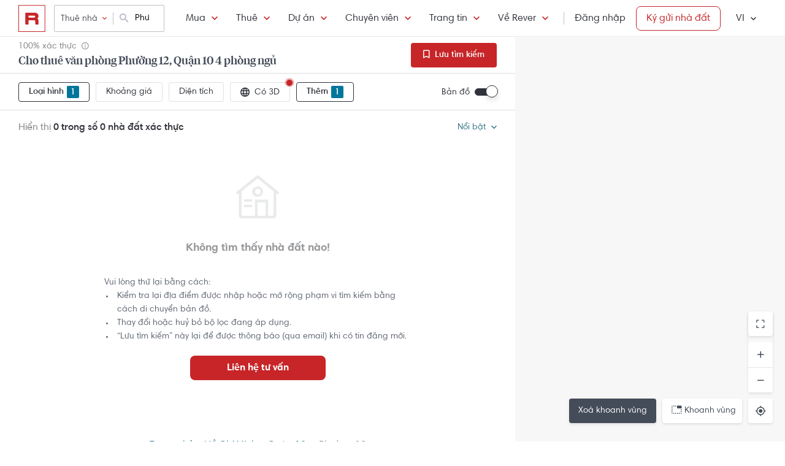

--- FILE ---
content_type: text/javascript; charset=utf-8
request_url: https://s3-cdn.rever.vn/p/v2.48.50/app_v2/multi-language-app.min.js?v=1768329437355
body_size: 77005
content:
!function(t){var e={};function n(r){if(e[r])return e[r].exports;var i=e[r]={i:r,l:!1,exports:{}};return t[r].call(i.exports,i,i.exports,n),i.l=!0,i.exports}n.m=t,n.c=e,n.d=function(t,e,r){n.o(t,e)||Object.defineProperty(t,e,{configurable:!1,enumerable:!0,get:r})},n.n=function(t){var e=t&&t.__esModule?function(){return t.default}:function(){return t};return n.d(e,"a",e),e},n.o=function(t,e){return Object.prototype.hasOwnProperty.call(t,e)},n.p="/",n(n.s="enHv")}({"+E39":function(t,e,n){t.exports=!n("S82l")(function(){return 7!=Object.defineProperty({},"a",{get:function(){return 7}}).a})},"+ZMJ":function(t,e,n){var r=n("lOnJ");t.exports=function(t,e,n){if(r(t),void 0===e)return t;switch(n){case 1:return function(n){return t.call(e,n)};case 2:return function(n,r){return t.call(e,n,r)};case 3:return function(n,r,i){return t.call(e,n,r,i)}}return function(){return t.apply(e,arguments)}}},"+tPU":function(t,e,n){n("xGkn");for(var r=n("7KvD"),i=n("hJx8"),o=n("/bQp"),a=n("dSzd")("toStringTag"),s="CSSRuleList,CSSStyleDeclaration,CSSValueList,ClientRectList,DOMRectList,DOMStringList,DOMTokenList,DataTransferItemList,FileList,HTMLAllCollection,HTMLCollection,HTMLFormElement,HTMLSelectElement,MediaList,MimeTypeArray,NamedNodeMap,NodeList,PaintRequestList,Plugin,PluginArray,SVGLengthList,SVGNumberList,SVGPathSegList,SVGPointList,SVGStringList,SVGTransformList,SourceBufferList,StyleSheetList,TextTrackCueList,TextTrackList,TouchList".split(","),c=0;c<s.length;c++){var u=s[c],l=r[u],f=l&&l.prototype;f&&!f[a]&&i(f,a,u),o[u]=o.Array}},"//Fk":function(t,e,n){t.exports={default:n("U5ju"),__esModule:!0}},"/UBo":function(t,e,n){var r=n("iRi9");"string"==typeof r&&(r=[[t.i,r,""]]),r.locals&&(t.exports=r.locals);n("rjj0")("09f4329d",r,!0,{})},"/bQp":function(t,e){t.exports={}},"/n6Q":function(t,e,n){n("zQR9"),n("+tPU"),t.exports=n("Kh4W").f("iterator")},"06OY":function(t,e,n){var r=n("3Eo+")("meta"),i=n("EqjI"),o=n("D2L2"),a=n("evD5").f,s=0,c=Object.isExtensible||function(){return!0},u=!n("S82l")(function(){return c(Object.preventExtensions({}))}),l=function(t){a(t,r,{value:{i:"O"+ ++s,w:{}}})},f=t.exports={KEY:r,NEED:!1,fastKey:function(t,e){if(!i(t))return"symbol"==typeof t?t:("string"==typeof t?"S":"P")+t;if(!o(t,r)){if(!c(t))return"F";if(!e)return"E";l(t)}return t[r].i},getWeak:function(t,e){if(!o(t,r)){if(!c(t))return!0;if(!e)return!1;l(t)}return t[r].w},onFreeze:function(t){return u&&f.NEED&&c(t)&&!o(t,r)&&l(t),t}}},"0X8Q":function(t,e,n){(function(t){"use strict";t.defineLocale("vi",{months:"tháng 1_tháng 2_tháng 3_tháng 4_tháng 5_tháng 6_tháng 7_tháng 8_tháng 9_tháng 10_tháng 11_tháng 12".split("_"),monthsShort:"Thg 01_Thg 02_Thg 03_Thg 04_Thg 05_Thg 06_Thg 07_Thg 08_Thg 09_Thg 10_Thg 11_Thg 12".split("_"),monthsParseExact:!0,weekdays:"chủ nhật_thứ hai_thứ ba_thứ tư_thứ năm_thứ sáu_thứ bảy".split("_"),weekdaysShort:"CN_T2_T3_T4_T5_T6_T7".split("_"),weekdaysMin:"CN_T2_T3_T4_T5_T6_T7".split("_"),weekdaysParseExact:!0,meridiemParse:/sa|ch/i,isPM:function(t){return/^ch$/i.test(t)},meridiem:function(t,e,n){return t<12?n?"sa":"SA":n?"ch":"CH"},longDateFormat:{LT:"HH:mm",LTS:"HH:mm:ss",L:"DD/MM/YYYY",LL:"D MMMM [năm] YYYY",LLL:"D MMMM [năm] YYYY HH:mm",LLLL:"dddd, D MMMM [năm] YYYY HH:mm",l:"DD/M/YYYY",ll:"D MMM YYYY",lll:"D MMM YYYY HH:mm",llll:"ddd, D MMM YYYY HH:mm"},calendar:{sameDay:"[Hôm nay lúc] LT",nextDay:"[Ngày mai lúc] LT",nextWeek:"dddd [tuần tới lúc] LT",lastDay:"[Hôm qua lúc] LT",lastWeek:"dddd [tuần trước lúc] LT",sameElse:"L"},relativeTime:{future:"%s tới",past:"%s trước",s:"vài giây",ss:"%d giây",m:"một phút",mm:"%d phút",h:"một giờ",hh:"%d giờ",d:"một ngày",dd:"%d ngày",w:"một tuần",ww:"%d tuần",M:"một tháng",MM:"%d tháng",y:"một năm",yy:"%d năm"},dayOfMonthOrdinalParse:/\d{1,2}/,ordinal:function(t){return t},week:{dow:1,doy:4}})})(n("PJh5"))},"0iPh":function(t,e){t.exports=jQuery},"1kS7":function(t,e){e.f=Object.getOwnPropertySymbols},"2KxR":function(t,e){t.exports=function(t,e,n,r){if(!(t instanceof e)||void 0!==r&&r in t)throw TypeError(n+": incorrect invocation!");return t}},"3Eo+":function(t,e){var n=0,r=Math.random();t.exports=function(t){return"Symbol(".concat(void 0===t?"":t,")_",(++n+r).toString(36))}},"3IRH":function(t,e){t.exports=function(t){return t.webpackPolyfill||(t.deprecate=function(){},t.paths=[],t.children||(t.children=[]),Object.defineProperty(t,"loaded",{enumerable:!0,get:function(){return t.l}}),Object.defineProperty(t,"id",{enumerable:!0,get:function(){return t.i}}),t.webpackPolyfill=1),t}},"3fs2":function(t,e,n){var r=n("RY/4"),i=n("dSzd")("iterator"),o=n("/bQp");t.exports=n("FeBl").getIteratorMethod=function(t){if(void 0!=t)return t[i]||t["@@iterator"]||o[r(t)]}},"4mcu":function(t,e){t.exports=function(){}},"52gC":function(t,e){t.exports=function(t){if(void 0==t)throw TypeError("Can't call method on  "+t);return t}},"5QVw":function(t,e,n){t.exports={default:n("BwfY"),__esModule:!0}},"7+uW":function(t,e,n){"use strict";(function(t){n.d(e,"a",function(){return Kn});var r=Object.freeze({}),i=Array.isArray;function o(t){return void 0===t||null===t}function a(t){return void 0!==t&&null!==t}function s(t){return!0===t}function c(t){return"string"==typeof t||"number"==typeof t||"symbol"==typeof t||"boolean"==typeof t}function u(t){return"function"==typeof t}function l(t){return null!==t&&"object"==typeof t}var f=Object.prototype.toString;function d(t){return"[object Object]"===f.call(t)}function p(t){return"[object RegExp]"===f.call(t)}function h(t){var e=parseFloat(String(t));return e>=0&&Math.floor(e)===e&&isFinite(t)}function v(t){return a(t)&&"function"==typeof t.then&&"function"==typeof t.catch}function _(t){return null==t?"":Array.isArray(t)||d(t)&&t.toString===f?JSON.stringify(t,null,2):String(t)}function m(t){var e=parseFloat(t);return isNaN(e)?t:e}function g(t,e){for(var n=Object.create(null),r=t.split(","),i=0;i<r.length;i++)n[r[i]]=!0;return e?function(t){return n[t.toLowerCase()]}:function(t){return n[t]}}var y=g("slot,component",!0),b=g("key,ref,slot,slot-scope,is");function w(t,e){if(t.length){var n=t.indexOf(e);if(n>-1)return t.splice(n,1)}}var O=Object.prototype.hasOwnProperty;function T(t,e){return O.call(t,e)}function S(t){var e=Object.create(null);return function(n){return e[n]||(e[n]=t(n))}}var C=/-(\w)/g,E=S(function(t){return t.replace(C,function(t,e){return e?e.toUpperCase():""})}),k=S(function(t){return t.charAt(0).toUpperCase()+t.slice(1)}),P=/\B([A-Z])/g,x=S(function(t){return t.replace(P,"-$1").toLowerCase()});var M=Function.prototype.bind?function(t,e){return t.bind(e)}:function(t,e){function n(n){var r=arguments.length;return r?r>1?t.apply(e,arguments):t.call(e,n):t.call(e)}return n._length=t.length,n};function R(t,e){e=e||0;for(var n=t.length-e,r=new Array(n);n--;)r[n]=t[n+e];return r}function D(t,e){for(var n in e)t[n]=e[n];return t}function A(t){for(var e={},n=0;n<t.length;n++)t[n]&&D(e,t[n]);return e}function N(t,e,n){}var L=function(t,e,n){return!1},I=function(t){return t};function Y(t,e){if(t===e)return!0;var n=l(t),r=l(e);if(!n||!r)return!n&&!r&&String(t)===String(e);try{var i=Array.isArray(t),o=Array.isArray(e);if(i&&o)return t.length===e.length&&t.every(function(t,n){return Y(t,e[n])});if(t instanceof Date&&e instanceof Date)return t.getTime()===e.getTime();if(i||o)return!1;var a=Object.keys(t),s=Object.keys(e);return a.length===s.length&&a.every(function(n){return Y(t[n],e[n])})}catch(t){return!1}}function j(t,e){for(var n=0;n<t.length;n++)if(Y(t[n],e))return n;return-1}function $(t){var e=!1;return function(){e||(e=!0,t.apply(this,arguments))}}function F(t,e){return t===e?0===t&&1/t!=1/e:t==t||e==e}var U="data-server-rendered",H=["component","directive","filter"],V=["beforeCreate","created","beforeMount","mounted","beforeUpdate","updated","beforeDestroy","destroyed","activated","deactivated","errorCaptured","serverPrefetch","renderTracked","renderTriggered"],W={optionMergeStrategies:Object.create(null),silent:!1,productionTip:!1,devtools:!1,performance:!1,errorHandler:null,warnHandler:null,ignoredElements:[],keyCodes:Object.create(null),isReservedTag:L,isReservedAttr:L,isUnknownElement:L,getTagNamespace:N,parsePlatformTagName:I,mustUseProp:L,async:!0,_lifecycleHooks:V},B=/a-zA-Z\u00B7\u00C0-\u00D6\u00D8-\u00F6\u00F8-\u037D\u037F-\u1FFF\u200C-\u200D\u203F-\u2040\u2070-\u218F\u2C00-\u2FEF\u3001-\uD7FF\uF900-\uFDCF\uFDF0-\uFFFD/;function G(t){var e=(t+"").charCodeAt(0);return 36===e||95===e}function J(t,e,n,r){Object.defineProperty(t,e,{value:n,enumerable:!!r,writable:!0,configurable:!0})}var z=new RegExp("[^".concat(B.source,".$_\\d]"));var K="__proto__"in{},q="undefined"!=typeof window,Z=q&&window.navigator.userAgent.toLowerCase(),Q=Z&&/msie|trident/.test(Z),X=Z&&Z.indexOf("msie 9.0")>0,tt=Z&&Z.indexOf("edge/")>0;Z&&Z.indexOf("android");var et=Z&&/iphone|ipad|ipod|ios/.test(Z);Z&&/chrome\/\d+/.test(Z),Z&&/phantomjs/.test(Z);var nt,rt=Z&&Z.match(/firefox\/(\d+)/),it={}.watch,ot=!1;if(q)try{var at={};Object.defineProperty(at,"passive",{get:function(){ot=!0}}),window.addEventListener("test-passive",null,at)}catch(t){}var st=function(){return void 0===nt&&(nt=!q&&void 0!==t&&(t.process&&"server"===t.process.env.VUE_ENV)),nt},ct=q&&window.__VUE_DEVTOOLS_GLOBAL_HOOK__;function ut(t){return"function"==typeof t&&/native code/.test(t.toString())}var lt,ft="undefined"!=typeof Symbol&&ut(Symbol)&&"undefined"!=typeof Reflect&&ut(Reflect.ownKeys);lt="undefined"!=typeof Set&&ut(Set)?Set:function(){function t(){this.set=Object.create(null)}return t.prototype.has=function(t){return!0===this.set[t]},t.prototype.add=function(t){this.set[t]=!0},t.prototype.clear=function(){this.set=Object.create(null)},t}();var dt=null;function pt(t){void 0===t&&(t=null),t||dt&&dt._scope.off(),dt=t,t&&t._scope.on()}var ht=function(){function t(t,e,n,r,i,o,a,s){this.tag=t,this.data=e,this.children=n,this.text=r,this.elm=i,this.ns=void 0,this.context=o,this.fnContext=void 0,this.fnOptions=void 0,this.fnScopeId=void 0,this.key=e&&e.key,this.componentOptions=a,this.componentInstance=void 0,this.parent=void 0,this.raw=!1,this.isStatic=!1,this.isRootInsert=!0,this.isComment=!1,this.isCloned=!1,this.isOnce=!1,this.asyncFactory=s,this.asyncMeta=void 0,this.isAsyncPlaceholder=!1}return Object.defineProperty(t.prototype,"child",{get:function(){return this.componentInstance},enumerable:!1,configurable:!0}),t}(),vt=function(t){void 0===t&&(t="");var e=new ht;return e.text=t,e.isComment=!0,e};function _t(t){return new ht(void 0,void 0,void 0,String(t))}function mt(t){var e=new ht(t.tag,t.data,t.children&&t.children.slice(),t.text,t.elm,t.context,t.componentOptions,t.asyncFactory);return e.ns=t.ns,e.isStatic=t.isStatic,e.key=t.key,e.isComment=t.isComment,e.fnContext=t.fnContext,e.fnOptions=t.fnOptions,e.fnScopeId=t.fnScopeId,e.asyncMeta=t.asyncMeta,e.isCloned=!0,e}var gt=0,yt=function(){function t(){this.id=gt++,this.subs=[]}return t.prototype.addSub=function(t){this.subs.push(t)},t.prototype.removeSub=function(t){w(this.subs,t)},t.prototype.depend=function(e){t.target&&t.target.addDep(this)},t.prototype.notify=function(t){var e=this.subs.slice();for(var n=0,r=e.length;n<r;n++){e[n].update()}},t}();yt.target=null;var bt=[];function wt(t){bt.push(t),yt.target=t}function Ot(){bt.pop(),yt.target=bt[bt.length-1]}var Tt=Array.prototype,St=Object.create(Tt);["push","pop","shift","unshift","splice","sort","reverse"].forEach(function(t){var e=Tt[t];J(St,t,function(){for(var n=[],r=0;r<arguments.length;r++)n[r]=arguments[r];var i,o=e.apply(this,n),a=this.__ob__;switch(t){case"push":case"unshift":i=n;break;case"splice":i=n.slice(2)}return i&&a.observeArray(i),a.dep.notify(),o})});var Ct=Object.getOwnPropertyNames(St),Et={},kt=!0;function Pt(t){kt=t}var xt={notify:N,depend:N,addSub:N,removeSub:N},Mt=function(){function t(t,e,n){if(void 0===e&&(e=!1),void 0===n&&(n=!1),this.value=t,this.shallow=e,this.mock=n,this.dep=n?xt:new yt,this.vmCount=0,J(t,"__ob__",this),i(t)){if(!n)if(K)t.__proto__=St;else for(var r=0,o=Ct.length;r<o;r++){J(t,s=Ct[r],St[s])}e||this.observeArray(t)}else{var a=Object.keys(t);for(r=0;r<a.length;r++){var s;Dt(t,s=a[r],Et,void 0,e,n)}}}return t.prototype.observeArray=function(t){for(var e=0,n=t.length;e<n;e++)Rt(t[e],!1,this.mock)},t}();function Rt(t,e,n){var r;if(!(!l(t)||jt(t)||t instanceof ht))return T(t,"__ob__")&&t.__ob__ instanceof Mt?r=t.__ob__:!kt||!n&&st()||!i(t)&&!d(t)||!Object.isExtensible(t)||t.__v_skip||(r=new Mt(t,e,n)),r}function Dt(t,e,n,r,o,a){var s=new yt,c=Object.getOwnPropertyDescriptor(t,e);if(!c||!1!==c.configurable){var u=c&&c.get,l=c&&c.set;u&&!l||n!==Et&&2!==arguments.length||(n=t[e]);var f=!o&&Rt(n,!1,a);return Object.defineProperty(t,e,{enumerable:!0,configurable:!0,get:function(){var e=u?u.call(t):n;return yt.target&&(s.depend(),f&&(f.dep.depend(),i(e)&&function t(e){for(var n=void 0,r=0,o=e.length;r<o;r++)(n=e[r])&&n.__ob__&&n.__ob__.dep.depend(),i(n)&&t(n)}(e))),jt(e)&&!o?e.value:e},set:function(e){var r=u?u.call(t):n;if(F(r,e)){if(l)l.call(t,e);else{if(u)return;if(!o&&jt(r)&&!jt(e))return void(r.value=e);n=e}f=!o&&Rt(e,!1,a),s.notify()}}}),s}}function At(t,e,n){if(!Yt(t)){var r=t.__ob__;return i(t)&&h(e)?(t.length=Math.max(t.length,e),t.splice(e,1,n),r&&!r.shallow&&r.mock&&Rt(n,!1,!0),n):e in t&&!(e in Object.prototype)?(t[e]=n,n):t._isVue||r&&r.vmCount?n:r?(Dt(r.value,e,n,void 0,r.shallow,r.mock),r.dep.notify(),n):(t[e]=n,n)}}function Nt(t,e){if(i(t)&&h(e))t.splice(e,1);else{var n=t.__ob__;t._isVue||n&&n.vmCount||Yt(t)||T(t,e)&&(delete t[e],n&&n.dep.notify())}}function Lt(t){return It(t,!0),J(t,"__v_isShallow",!0),t}function It(t,e){if(!Yt(t)){Rt(t,e,st());0}}function Yt(t){return!(!t||!t.__v_isReadonly)}function jt(t){return!(!t||!0!==t.__v_isRef)}function $t(t,e,n){Object.defineProperty(t,n,{enumerable:!0,configurable:!0,get:function(){var t=e[n];if(jt(t))return t.value;var r=t&&t.__ob__;return r&&r.dep.depend(),t},set:function(t){var r=e[n];jt(r)&&!jt(t)?r.value=t:e[n]=t}})}var Ft=S(function(t){var e="&"===t.charAt(0),n="~"===(t=e?t.slice(1):t).charAt(0),r="!"===(t=n?t.slice(1):t).charAt(0);return{name:t=r?t.slice(1):t,once:n,capture:r,passive:e}});function Ut(t,e){function n(){var t=n.fns;if(!i(t))return Ze(t,null,arguments,e,"v-on handler");for(var r=t.slice(),o=0;o<r.length;o++)Ze(r[o],null,arguments,e,"v-on handler")}return n.fns=t,n}function Ht(t,e,n,r,i,a){var c,u,l,f;for(c in t)u=t[c],l=e[c],f=Ft(c),o(u)||(o(l)?(o(u.fns)&&(u=t[c]=Ut(u,a)),s(f.once)&&(u=t[c]=i(f.name,u,f.capture)),n(f.name,u,f.capture,f.passive,f.params)):u!==l&&(l.fns=u,t[c]=l));for(c in e)o(t[c])&&r((f=Ft(c)).name,e[c],f.capture)}function Vt(t,e,n){var r;t instanceof ht&&(t=t.data.hook||(t.data.hook={}));var i=t[e];function c(){n.apply(this,arguments),w(r.fns,c)}o(i)?r=Ut([c]):a(i.fns)&&s(i.merged)?(r=i).fns.push(c):r=Ut([i,c]),r.merged=!0,t[e]=r}function Wt(t,e,n,r,i){if(a(e)){if(T(e,n))return t[n]=e[n],i||delete e[n],!0;if(T(e,r))return t[n]=e[r],i||delete e[r],!0}return!1}function Bt(t){return c(t)?[_t(t)]:i(t)?function t(e,n){var r=[];var u,l,f,d;for(u=0;u<e.length;u++)o(l=e[u])||"boolean"==typeof l||(f=r.length-1,d=r[f],i(l)?l.length>0&&(Gt((l=t(l,"".concat(n||"","_").concat(u)))[0])&&Gt(d)&&(r[f]=_t(d.text+l[0].text),l.shift()),r.push.apply(r,l)):c(l)?Gt(d)?r[f]=_t(d.text+l):""!==l&&r.push(_t(l)):Gt(l)&&Gt(d)?r[f]=_t(d.text+l.text):(s(e._isVList)&&a(l.tag)&&o(l.key)&&a(n)&&(l.key="__vlist".concat(n,"_").concat(u,"__")),r.push(l)));return r}(t):void 0}function Gt(t){return a(t)&&a(t.text)&&!1===t.isComment}var Jt=1,zt=2;function Kt(t,e,n,r,f,d){return(i(n)||c(n))&&(f=r,r=n,n=void 0),s(d)&&(f=zt),function(t,e,n,r,c){if(a(n)&&a(n.__ob__))return vt();a(n)&&a(n.is)&&(e=n.is);if(!e)return vt();0;i(r)&&u(r[0])&&((n=n||{}).scopedSlots={default:r[0]},r.length=0);c===zt?r=Bt(r):c===Jt&&(r=function(t){for(var e=0;e<t.length;e++)if(i(t[e]))return Array.prototype.concat.apply([],t);return t}(r));var f,d;if("string"==typeof e){var p=void 0;d=t.$vnode&&t.$vnode.ns||W.getTagNamespace(e),f=W.isReservedTag(e)?new ht(W.parsePlatformTagName(e),n,r,void 0,void 0,t):n&&n.pre||!a(p=Vn(t.$options,"components",e))?new ht(e,n,r,void 0,void 0,t):An(p,n,t,r,e)}else f=An(e,n,t,r);return i(f)?f:a(f)?(a(d)&&function t(e,n,r){e.ns=n;"foreignObject"===e.tag&&(n=void 0,r=!0);if(a(e.children))for(var i=0,c=e.children.length;i<c;i++){var u=e.children[i];a(u.tag)&&(o(u.ns)||s(r)&&"svg"!==u.tag)&&t(u,n,r)}}(f,d),a(n)&&function(t){l(t.style)&&pn(t.style);l(t.class)&&pn(t.class)}(n),f):vt()}(t,e,n,r,f)}function qt(t,e){var n,r,o,s,c=null;if(i(t)||"string"==typeof t)for(c=new Array(t.length),n=0,r=t.length;n<r;n++)c[n]=e(t[n],n);else if("number"==typeof t)for(c=new Array(t),n=0;n<t;n++)c[n]=e(n+1,n);else if(l(t))if(ft&&t[Symbol.iterator]){c=[];for(var u=t[Symbol.iterator](),f=u.next();!f.done;)c.push(e(f.value,c.length)),f=u.next()}else for(o=Object.keys(t),c=new Array(o.length),n=0,r=o.length;n<r;n++)s=o[n],c[n]=e(t[s],s,n);return a(c)||(c=[]),c._isVList=!0,c}function Zt(t,e,n,r){var i,o=this.$scopedSlots[t];o?(n=n||{},r&&(n=D(D({},r),n)),i=o(n)||(u(e)?e():e)):i=this.$slots[t]||(u(e)?e():e);var a=n&&n.slot;return a?this.$createElement("template",{slot:a},i):i}function Qt(t){return Vn(this.$options,"filters",t,!0)||I}function Xt(t,e){return i(t)?-1===t.indexOf(e):t!==e}function te(t,e,n,r,i){var o=W.keyCodes[e]||n;return i&&r&&!W.keyCodes[e]?Xt(i,r):o?Xt(o,t):r?x(r)!==e:void 0===t}function ee(t,e,n,r,o){if(n)if(l(n)){i(n)&&(n=A(n));var a=void 0,s=function(i){if("class"===i||"style"===i||b(i))a=t;else{var s=t.attrs&&t.attrs.type;a=r||W.mustUseProp(e,s,i)?t.domProps||(t.domProps={}):t.attrs||(t.attrs={})}var c=E(i),u=x(i);c in a||u in a||(a[i]=n[i],o&&((t.on||(t.on={}))["update:".concat(i)]=function(t){n[i]=t}))};for(var c in n)s(c)}else;return t}function ne(t,e){var n=this._staticTrees||(this._staticTrees=[]),r=n[t];return r&&!e?r:(ie(r=n[t]=this.$options.staticRenderFns[t].call(this._renderProxy,this._c,this),"__static__".concat(t),!1),r)}function re(t,e,n){return ie(t,"__once__".concat(e).concat(n?"_".concat(n):""),!0),t}function ie(t,e,n){if(i(t))for(var r=0;r<t.length;r++)t[r]&&"string"!=typeof t[r]&&oe(t[r],"".concat(e,"_").concat(r),n);else oe(t,e,n)}function oe(t,e,n){t.isStatic=!0,t.key=e,t.isOnce=n}function ae(t,e){if(e)if(d(e)){var n=t.on=t.on?D({},t.on):{};for(var r in e){var i=n[r],o=e[r];n[r]=i?[].concat(i,o):o}}else;return t}function se(t,e,n,r){e=e||{$stable:!n};for(var o=0;o<t.length;o++){var a=t[o];i(a)?se(a,e,n):a&&(a.proxy&&(a.fn.proxy=!0),e[a.key]=a.fn)}return r&&(e.$key=r),e}function ce(t,e){for(var n=0;n<e.length;n+=2){var r=e[n];"string"==typeof r&&r&&(t[e[n]]=e[n+1])}return t}function ue(t,e){return"string"==typeof t?e+t:t}function le(t){t._o=re,t._n=m,t._s=_,t._l=qt,t._t=Zt,t._q=Y,t._i=j,t._m=ne,t._f=Qt,t._k=te,t._b=ee,t._v=_t,t._e=vt,t._u=se,t._g=ae,t._d=ce,t._p=ue}function fe(t,e){if(!t||!t.length)return{};for(var n={},r=0,i=t.length;r<i;r++){var o=t[r],a=o.data;if(a&&a.attrs&&a.attrs.slot&&delete a.attrs.slot,o.context!==e&&o.fnContext!==e||!a||null==a.slot)(n.default||(n.default=[])).push(o);else{var s=a.slot,c=n[s]||(n[s]=[]);"template"===o.tag?c.push.apply(c,o.children||[]):c.push(o)}}for(var u in n)n[u].every(de)&&delete n[u];return n}function de(t){return t.isComment&&!t.asyncFactory||" "===t.text}function pe(t){return t.isComment&&t.asyncFactory}function he(t,e,n,i){var o,a=Object.keys(n).length>0,s=e?!!e.$stable:!a,c=e&&e.$key;if(e){if(e._normalized)return e._normalized;if(s&&i&&i!==r&&c===i.$key&&!a&&!i.$hasNormal)return i;for(var u in o={},e)e[u]&&"$"!==u[0]&&(o[u]=ve(t,n,u,e[u]))}else o={};for(var l in n)l in o||(o[l]=_e(n,l));return e&&Object.isExtensible(e)&&(e._normalized=o),J(o,"$stable",s),J(o,"$key",c),J(o,"$hasNormal",a),o}function ve(t,e,n,r){var o=function(){var e=dt;pt(t);var n=arguments.length?r.apply(null,arguments):r({}),o=(n=n&&"object"==typeof n&&!i(n)?[n]:Bt(n))&&n[0];return pt(e),n&&(!o||1===n.length&&o.isComment&&!pe(o))?void 0:n};return r.proxy&&Object.defineProperty(e,n,{get:o,enumerable:!0,configurable:!0}),o}function _e(t,e){return function(){return t[e]}}function me(t){return{get attrs(){if(!t._attrsProxy){var e=t._attrsProxy={};J(e,"_v_attr_proxy",!0),ge(e,t.$attrs,r,t,"$attrs")}return t._attrsProxy},get listeners(){t._listenersProxy||ge(t._listenersProxy={},t.$listeners,r,t,"$listeners");return t._listenersProxy},get slots(){return function(t){t._slotsProxy||be(t._slotsProxy={},t.$scopedSlots);return t._slotsProxy}(t)},emit:M(t.$emit,t),expose:function(e){e&&Object.keys(e).forEach(function(n){return $t(t,e,n)})}}}function ge(t,e,n,r,i){var o=!1;for(var a in e)a in t?e[a]!==n[a]&&(o=!0):(o=!0,ye(t,a,r,i));for(var a in t)a in e||(o=!0,delete t[a]);return o}function ye(t,e,n,r){Object.defineProperty(t,e,{enumerable:!0,configurable:!0,get:function(){return n[r][e]}})}function be(t,e){for(var n in e)t[n]=e[n];for(var n in t)n in e||delete t[n]}var we,Oe=null;function Te(t,e){return(t.__esModule||ft&&"Module"===t[Symbol.toStringTag])&&(t=t.default),l(t)?e.extend(t):t}function Se(t){if(i(t))for(var e=0;e<t.length;e++){var n=t[e];if(a(n)&&(a(n.componentOptions)||pe(n)))return n}}function Ce(t,e){we.$on(t,e)}function Ee(t,e){we.$off(t,e)}function ke(t,e){var n=we;return function r(){null!==e.apply(null,arguments)&&n.$off(t,r)}}function Pe(t,e,n){we=t,Ht(e,n||{},Ce,Ee,ke,t),we=void 0}var xe=null;function Me(t){var e=xe;return xe=t,function(){xe=e}}function Re(t){for(;t&&(t=t.$parent);)if(t._inactive)return!0;return!1}function De(t,e){if(e){if(t._directInactive=!1,Re(t))return}else if(t._directInactive)return;if(t._inactive||null===t._inactive){t._inactive=!1;for(var n=0;n<t.$children.length;n++)De(t.$children[n]);Ae(t,"activated")}}function Ae(t,e,n,r){void 0===r&&(r=!0),wt();var i=dt;r&&pt(t);var o=t.$options[e],a="".concat(e," hook");if(o)for(var s=0,c=o.length;s<c;s++)Ze(o[s],t,n||null,t,a);t._hasHookEvent&&t.$emit("hook:"+e),r&&pt(i),Ot()}var Ne=[],Le=[],Ie={},Ye=!1,je=!1,$e=0;var Fe=0,Ue=Date.now;if(q&&!Q){var He=window.performance;He&&"function"==typeof He.now&&Ue()>document.createEvent("Event").timeStamp&&(Ue=function(){return He.now()})}var Ve=function(t,e){if(t.post){if(!e.post)return 1}else if(e.post)return-1;return t.id-e.id};function We(){var t,e;for(Fe=Ue(),je=!0,Ne.sort(Ve),$e=0;$e<Ne.length;$e++)(t=Ne[$e]).before&&t.before(),e=t.id,Ie[e]=null,t.run();var n=Le.slice(),r=Ne.slice();$e=Ne.length=Le.length=0,Ie={},Ye=je=!1,function(t){for(var e=0;e<t.length;e++)t[e]._inactive=!0,De(t[e],!0)}(n),function(t){var e=t.length;for(;e--;){var n=t[e],r=n.vm;r&&r._watcher===n&&r._isMounted&&!r._isDestroyed&&Ae(r,"updated")}}(r),ct&&W.devtools&&ct.emit("flush")}function Be(t){var e=t.id;if(null==Ie[e]&&(t!==yt.target||!t.noRecurse)){if(Ie[e]=!0,je){for(var n=Ne.length-1;n>$e&&Ne[n].id>t.id;)n--;Ne.splice(n+1,0,t)}else Ne.push(t);Ye||(Ye=!0,ln(We))}}var Ge="watcher";"".concat(Ge," callback"),"".concat(Ge," getter"),"".concat(Ge," cleanup");var Je;var ze=function(){function t(t){void 0===t&&(t=!1),this.active=!0,this.effects=[],this.cleanups=[],!t&&Je&&(this.parent=Je,this.index=(Je.scopes||(Je.scopes=[])).push(this)-1)}return t.prototype.run=function(t){if(this.active){var e=Je;try{return Je=this,t()}finally{Je=e}}else 0},t.prototype.on=function(){Je=this},t.prototype.off=function(){Je=this.parent},t.prototype.stop=function(t){if(this.active){var e=void 0,n=void 0;for(e=0,n=this.effects.length;e<n;e++)this.effects[e].teardown();for(e=0,n=this.cleanups.length;e<n;e++)this.cleanups[e]();if(this.scopes)for(e=0,n=this.scopes.length;e<n;e++)this.scopes[e].stop(!0);if(this.parent&&!t){var r=this.parent.scopes.pop();r&&r!==this&&(this.parent.scopes[this.index]=r,r.index=this.index)}this.active=!1}},t}();function Ke(t){var e=t._provided,n=t.$parent&&t.$parent._provided;return n===e?t._provided=Object.create(n):e}function qe(t,e,n){wt();try{if(e)for(var r=e;r=r.$parent;){var i=r.$options.errorCaptured;if(i)for(var o=0;o<i.length;o++)try{if(!1===i[o].call(r,t,e,n))return}catch(t){Qe(t,r,"errorCaptured hook")}}Qe(t,e,n)}finally{Ot()}}function Ze(t,e,n,r,i){var o;try{(o=n?t.apply(e,n):t.call(e))&&!o._isVue&&v(o)&&!o._handled&&(o.catch(function(t){return qe(t,r,i+" (Promise/async)")}),o._handled=!0)}catch(t){qe(t,r,i)}return o}function Qe(t,e,n){if(W.errorHandler)try{return W.errorHandler.call(null,t,e,n)}catch(e){e!==t&&Xe(e,null,"config.errorHandler")}Xe(t,e,n)}function Xe(t,e,n){if(!q||"undefined"==typeof console)throw t;console.error(t)}var tn,en=!1,nn=[],rn=!1;function on(){rn=!1;var t=nn.slice(0);nn.length=0;for(var e=0;e<t.length;e++)t[e]()}if("undefined"!=typeof Promise&&ut(Promise)){var an=Promise.resolve();tn=function(){an.then(on),et&&setTimeout(N)},en=!0}else if(Q||"undefined"==typeof MutationObserver||!ut(MutationObserver)&&"[object MutationObserverConstructor]"!==MutationObserver.toString())tn="undefined"!=typeof setImmediate&&ut(setImmediate)?function(){setImmediate(on)}:function(){setTimeout(on,0)};else{var sn=1,cn=new MutationObserver(on),un=document.createTextNode(String(sn));cn.observe(un,{characterData:!0}),tn=function(){sn=(sn+1)%2,un.data=String(sn)},en=!0}function ln(t,e){var n;if(nn.push(function(){if(t)try{t.call(e)}catch(t){qe(t,e,"nextTick")}else n&&n(e)}),rn||(rn=!0,tn()),!t&&"undefined"!=typeof Promise)return new Promise(function(t){n=t})}function fn(t){return function(e,n){if(void 0===n&&(n=dt),n)return function(t,e,n){var r=t.$options;r[e]=$n(r[e],n)}(n,t,e)}}fn("beforeMount"),fn("mounted"),fn("beforeUpdate"),fn("updated"),fn("beforeDestroy"),fn("destroyed"),fn("activated"),fn("deactivated"),fn("serverPrefetch"),fn("renderTracked"),fn("renderTriggered"),fn("errorCaptured");var dn=new lt;function pn(t){return function t(e,n){var r,o;var a=i(e);if(!a&&!l(e)||Object.isFrozen(e)||e instanceof ht)return;if(e.__ob__){var s=e.__ob__.dep.id;if(n.has(s))return;n.add(s)}if(a)for(r=e.length;r--;)t(e[r],n);else if(jt(e))t(e.value,n);else for(o=Object.keys(e),r=o.length;r--;)t(e[o[r]],n)}(t,dn),dn.clear(),t}var hn=0,vn=function(){function t(t,e,n,r,i){var o,a;o=this,void 0===(a=Je&&!Je._vm?Je:t?t._scope:void 0)&&(a=Je),a&&a.active&&a.effects.push(o),(this.vm=t)&&i&&(t._watcher=this),r?(this.deep=!!r.deep,this.user=!!r.user,this.lazy=!!r.lazy,this.sync=!!r.sync,this.before=r.before):this.deep=this.user=this.lazy=this.sync=!1,this.cb=n,this.id=++hn,this.active=!0,this.post=!1,this.dirty=this.lazy,this.deps=[],this.newDeps=[],this.depIds=new lt,this.newDepIds=new lt,this.expression="",u(e)?this.getter=e:(this.getter=function(t){if(!z.test(t)){var e=t.split(".");return function(t){for(var n=0;n<e.length;n++){if(!t)return;t=t[e[n]]}return t}}}(e),this.getter||(this.getter=N)),this.value=this.lazy?void 0:this.get()}return t.prototype.get=function(){var t;wt(this);var e=this.vm;try{t=this.getter.call(e,e)}catch(t){if(!this.user)throw t;qe(t,e,'getter for watcher "'.concat(this.expression,'"'))}finally{this.deep&&pn(t),Ot(),this.cleanupDeps()}return t},t.prototype.addDep=function(t){var e=t.id;this.newDepIds.has(e)||(this.newDepIds.add(e),this.newDeps.push(t),this.depIds.has(e)||t.addSub(this))},t.prototype.cleanupDeps=function(){for(var t=this.deps.length;t--;){var e=this.deps[t];this.newDepIds.has(e.id)||e.removeSub(this)}var n=this.depIds;this.depIds=this.newDepIds,this.newDepIds=n,this.newDepIds.clear(),n=this.deps,this.deps=this.newDeps,this.newDeps=n,this.newDeps.length=0},t.prototype.update=function(){this.lazy?this.dirty=!0:this.sync?this.run():Be(this)},t.prototype.run=function(){if(this.active){var t=this.get();if(t!==this.value||l(t)||this.deep){var e=this.value;if(this.value=t,this.user){var n='callback for watcher "'.concat(this.expression,'"');Ze(this.cb,this.vm,[t,e],this.vm,n)}else this.cb.call(this.vm,t,e)}}},t.prototype.evaluate=function(){this.value=this.get(),this.dirty=!1},t.prototype.depend=function(){for(var t=this.deps.length;t--;)this.deps[t].depend()},t.prototype.teardown=function(){if(this.vm&&!this.vm._isBeingDestroyed&&w(this.vm._scope.effects,this),this.active){for(var t=this.deps.length;t--;)this.deps[t].removeSub(this);this.active=!1,this.onStop&&this.onStop()}},t}(),_n={enumerable:!0,configurable:!0,get:N,set:N};function mn(t,e,n){_n.get=function(){return this[e][n]},_n.set=function(t){this[e][n]=t},Object.defineProperty(t,n,_n)}function gn(t){var e=t.$options;if(e.props&&function(t,e){var n=t.$options.propsData||{},r=t._props=Lt({}),i=t.$options._propKeys=[],o=!t.$parent;o||Pt(!1);var a=function(o){i.push(o);var a=Wn(o,e,n,t);Dt(r,o,a),o in t||mn(t,"_props",o)};for(var s in e)a(s);Pt(!0)}(t,e.props),function(t){var e=t.$options,n=e.setup;if(n){var r=t._setupContext=me(t);pt(t),wt();var i=Ze(n,null,[t._props||Lt({}),r],t,"setup");if(Ot(),pt(),u(i))e.render=i;else if(l(i))if(t._setupState=i,i.__sfc){var o=t._setupProxy={};for(var a in i)"__sfc"!==a&&$t(o,i,a)}else for(var a in i)G(a)||$t(t,i,a)}}(t),e.methods&&function(t,e){t.$options.props;for(var n in e)t[n]="function"!=typeof e[n]?N:M(e[n],t)}(t,e.methods),e.data)!function(t){var e=t.$options.data;d(e=t._data=u(e)?function(t,e){wt();try{return t.call(e,e)}catch(t){return qe(t,e,"data()"),{}}finally{Ot()}}(e,t):e||{})||(e={});var n=Object.keys(e),r=t.$options.props,i=(t.$options.methods,n.length);for(;i--;){var o=n[i];0,r&&T(r,o)||G(o)||mn(t,"_data",o)}var a=Rt(e);a&&a.vmCount++}(t);else{var n=Rt(t._data={});n&&n.vmCount++}e.computed&&function(t,e){var n=t._computedWatchers=Object.create(null),r=st();for(var i in e){var o=e[i],a=u(o)?o:o.get;0,r||(n[i]=new vn(t,a||N,N,yn)),i in t||bn(t,i,o)}}(t,e.computed),e.watch&&e.watch!==it&&function(t,e){for(var n in e){var r=e[n];if(i(r))for(var o=0;o<r.length;o++)Tn(t,n,r[o]);else Tn(t,n,r)}}(t,e.watch)}var yn={lazy:!0};function bn(t,e,n){var r=!st();u(n)?(_n.get=r?wn(e):On(n),_n.set=N):(_n.get=n.get?r&&!1!==n.cache?wn(e):On(n.get):N,_n.set=n.set||N),Object.defineProperty(t,e,_n)}function wn(t){return function(){var e=this._computedWatchers&&this._computedWatchers[t];if(e)return e.dirty&&e.evaluate(),yt.target&&e.depend(),e.value}}function On(t){return function(){return t.call(this,this)}}function Tn(t,e,n,r){return d(n)&&(r=n,n=n.handler),"string"==typeof n&&(n=t[n]),t.$watch(e,n,r)}function Sn(t,e){if(t){for(var n=Object.create(null),r=ft?Reflect.ownKeys(t):Object.keys(t),i=0;i<r.length;i++){var o=r[i];if("__ob__"!==o){var a=t[o].from;if(a in e._provided)n[o]=e._provided[a];else if("default"in t[o]){var s=t[o].default;n[o]=u(s)?s.call(e):s}else 0}}return n}}var Cn=0;function En(t){var e=t.options;if(t.super){var n=En(t.super);if(n!==t.superOptions){t.superOptions=n;var r=function(t){var e,n=t.options,r=t.sealedOptions;for(var i in n)n[i]!==r[i]&&(e||(e={}),e[i]=n[i]);return e}(t);r&&D(t.extendOptions,r),(e=t.options=Hn(n,t.extendOptions)).name&&(e.components[e.name]=t)}}return e}function kn(t,e,n,o,a){var c,u=this,l=a.options;T(o,"_uid")?(c=Object.create(o))._original=o:(c=o,o=o._original);var f=s(l._compiled),d=!f;this.data=t,this.props=e,this.children=n,this.parent=o,this.listeners=t.on||r,this.injections=Sn(l.inject,o),this.slots=function(){return u.$slots||he(o,t.scopedSlots,u.$slots=fe(n,o)),u.$slots},Object.defineProperty(this,"scopedSlots",{enumerable:!0,get:function(){return he(o,t.scopedSlots,this.slots())}}),f&&(this.$options=l,this.$slots=this.slots(),this.$scopedSlots=he(o,t.scopedSlots,this.$slots)),l._scopeId?this._c=function(t,e,n,r){var a=Kt(c,t,e,n,r,d);return a&&!i(a)&&(a.fnScopeId=l._scopeId,a.fnContext=o),a}:this._c=function(t,e,n,r){return Kt(c,t,e,n,r,d)}}function Pn(t,e,n,r,i){var o=mt(t);return o.fnContext=n,o.fnOptions=r,e.slot&&((o.data||(o.data={})).slot=e.slot),o}function xn(t,e){for(var n in e)t[E(n)]=e[n]}function Mn(t){return t.name||t.__name||t._componentTag}le(kn.prototype);var Rn={init:function(t,e){if(t.componentInstance&&!t.componentInstance._isDestroyed&&t.data.keepAlive){var n=t;Rn.prepatch(n,n)}else{(t.componentInstance=function(t,e){var n={_isComponent:!0,_parentVnode:t,parent:e},r=t.data.inlineTemplate;a(r)&&(n.render=r.render,n.staticRenderFns=r.staticRenderFns);return new t.componentOptions.Ctor(n)}(t,xe)).$mount(e?t.elm:void 0,e)}},prepatch:function(t,e){var n=e.componentOptions;!function(t,e,n,i,o){var a=i.data.scopedSlots,s=t.$scopedSlots,c=!!(a&&!a.$stable||s!==r&&!s.$stable||a&&t.$scopedSlots.$key!==a.$key||!a&&t.$scopedSlots.$key),u=!!(o||t.$options._renderChildren||c),l=t.$vnode;t.$options._parentVnode=i,t.$vnode=i,t._vnode&&(t._vnode.parent=i),t.$options._renderChildren=o;var f=i.data.attrs||r;t._attrsProxy&&ge(t._attrsProxy,f,l.data&&l.data.attrs||r,t,"$attrs")&&(u=!0),t.$attrs=f,n=n||r;var d=t.$options._parentListeners;if(t._listenersProxy&&ge(t._listenersProxy,n,d||r,t,"$listeners"),t.$listeners=t.$options._parentListeners=n,Pe(t,n,d),e&&t.$options.props){Pt(!1);for(var p=t._props,h=t.$options._propKeys||[],v=0;v<h.length;v++){var _=h[v],m=t.$options.props;p[_]=Wn(_,m,e,t)}Pt(!0),t.$options.propsData=e}u&&(t.$slots=fe(o,i.context),t.$forceUpdate())}(e.componentInstance=t.componentInstance,n.propsData,n.listeners,e,n.children)},insert:function(t){var e,n=t.context,r=t.componentInstance;r._isMounted||(r._isMounted=!0,Ae(r,"mounted")),t.data.keepAlive&&(n._isMounted?((e=r)._inactive=!1,Le.push(e)):De(r,!0))},destroy:function(t){var e=t.componentInstance;e._isDestroyed||(t.data.keepAlive?function t(e,n){if(!(n&&(e._directInactive=!0,Re(e))||e._inactive)){e._inactive=!0;for(var r=0;r<e.$children.length;r++)t(e.$children[r]);Ae(e,"deactivated")}}(e,!0):e.$destroy())}},Dn=Object.keys(Rn);function An(t,e,n,c,u){if(!o(t)){var f=n.$options._base;if(l(t)&&(t=f.extend(t)),"function"==typeof t){var d;if(o(t.cid)&&void 0===(t=function(t,e){if(s(t.error)&&a(t.errorComp))return t.errorComp;if(a(t.resolved))return t.resolved;var n=Oe;if(n&&a(t.owners)&&-1===t.owners.indexOf(n)&&t.owners.push(n),s(t.loading)&&a(t.loadingComp))return t.loadingComp;if(n&&!a(t.owners)){var r=t.owners=[n],i=!0,c=null,u=null;n.$on("hook:destroyed",function(){return w(r,n)});var f=function(t){for(var e=0,n=r.length;e<n;e++)r[e].$forceUpdate();t&&(r.length=0,null!==c&&(clearTimeout(c),c=null),null!==u&&(clearTimeout(u),u=null))},d=$(function(n){t.resolved=Te(n,e),i?r.length=0:f(!0)}),p=$(function(e){a(t.errorComp)&&(t.error=!0,f(!0))}),h=t(d,p);return l(h)&&(v(h)?o(t.resolved)&&h.then(d,p):v(h.component)&&(h.component.then(d,p),a(h.error)&&(t.errorComp=Te(h.error,e)),a(h.loading)&&(t.loadingComp=Te(h.loading,e),0===h.delay?t.loading=!0:c=setTimeout(function(){c=null,o(t.resolved)&&o(t.error)&&(t.loading=!0,f(!1))},h.delay||200)),a(h.timeout)&&(u=setTimeout(function(){u=null,o(t.resolved)&&p(null)},h.timeout)))),i=!1,t.loading?t.loadingComp:t.resolved}}(d=t,f)))return function(t,e,n,r,i){var o=vt();return o.asyncFactory=t,o.asyncMeta={data:e,context:n,children:r,tag:i},o}(d,e,n,c,u);e=e||{},En(t),a(e.model)&&function(t,e){var n=t.model&&t.model.prop||"value",r=t.model&&t.model.event||"input";(e.attrs||(e.attrs={}))[n]=e.model.value;var o=e.on||(e.on={}),s=o[r],c=e.model.callback;a(s)?(i(s)?-1===s.indexOf(c):s!==c)&&(o[r]=[c].concat(s)):o[r]=c}(t.options,e);var p=function(t,e,n){var r=e.options.props;if(!o(r)){var i={},s=t.attrs,c=t.props;if(a(s)||a(c))for(var u in r){var l=x(u);Wt(i,c,u,l,!0)||Wt(i,s,u,l,!1)}return i}}(e,t);if(s(t.options.functional))return function(t,e,n,o,s){var c=t.options,u={},l=c.props;if(a(l))for(var f in l)u[f]=Wn(f,l,e||r);else a(n.attrs)&&xn(u,n.attrs),a(n.props)&&xn(u,n.props);var d=new kn(n,u,s,o,t),p=c.render.call(null,d._c,d);if(p instanceof ht)return Pn(p,n,d.parent,c);if(i(p)){for(var h=Bt(p)||[],v=new Array(h.length),_=0;_<h.length;_++)v[_]=Pn(h[_],n,d.parent,c);return v}}(t,p,e,n,c);var h=e.on;if(e.on=e.nativeOn,s(t.options.abstract)){var _=e.slot;e={},_&&(e.slot=_)}!function(t){for(var e=t.hook||(t.hook={}),n=0;n<Dn.length;n++){var r=Dn[n],i=e[r],o=Rn[r];i===o||i&&i._merged||(e[r]=i?Nn(o,i):o)}}(e);var m=Mn(t.options)||u;return new ht("vue-component-".concat(t.cid).concat(m?"-".concat(m):""),e,void 0,void 0,void 0,n,{Ctor:t,propsData:p,listeners:h,tag:u,children:c},d)}}}function Nn(t,e){var n=function(n,r){t(n,r),e(n,r)};return n._merged=!0,n}var Ln=N,In=W.optionMergeStrategies;function Yn(t,e){if(!e)return t;for(var n,r,i,o=ft?Reflect.ownKeys(e):Object.keys(e),a=0;a<o.length;a++)"__ob__"!==(n=o[a])&&(r=t[n],i=e[n],T(t,n)?r!==i&&d(r)&&d(i)&&Yn(r,i):At(t,n,i));return t}function jn(t,e,n){return n?function(){var r=u(e)?e.call(n,n):e,i=u(t)?t.call(n,n):t;return r?Yn(r,i):i}:e?t?function(){return Yn(u(e)?e.call(this,this):e,u(t)?t.call(this,this):t)}:e:t}function $n(t,e){var n=e?t?t.concat(e):i(e)?e:[e]:t;return n?function(t){for(var e=[],n=0;n<t.length;n++)-1===e.indexOf(t[n])&&e.push(t[n]);return e}(n):n}function Fn(t,e,n,r){var i=Object.create(t||null);return e?D(i,e):i}In.data=function(t,e,n){return n?jn(t,e,n):e&&"function"!=typeof e?t:jn(t,e)},V.forEach(function(t){In[t]=$n}),H.forEach(function(t){In[t+"s"]=Fn}),In.watch=function(t,e,n,r){if(t===it&&(t=void 0),e===it&&(e=void 0),!e)return Object.create(t||null);if(!t)return e;var o={};for(var a in D(o,t),e){var s=o[a],c=e[a];s&&!i(s)&&(s=[s]),o[a]=s?s.concat(c):i(c)?c:[c]}return o},In.props=In.methods=In.inject=In.computed=function(t,e,n,r){if(!t)return e;var i=Object.create(null);return D(i,t),e&&D(i,e),i},In.provide=jn;var Un=function(t,e){return void 0===e?t:e};function Hn(t,e,n){if(u(e)&&(e=e.options),function(t,e){var n=t.props;if(n){var r,o,a={};if(i(n))for(r=n.length;r--;)"string"==typeof(o=n[r])&&(a[E(o)]={type:null});else if(d(n))for(var s in n)o=n[s],a[E(s)]=d(o)?o:{type:o};t.props=a}}(e),function(t,e){var n=t.inject;if(n){var r=t.inject={};if(i(n))for(var o=0;o<n.length;o++)r[n[o]]={from:n[o]};else if(d(n))for(var a in n){var s=n[a];r[a]=d(s)?D({from:a},s):{from:s}}}}(e),function(t){var e=t.directives;if(e)for(var n in e){var r=e[n];u(r)&&(e[n]={bind:r,update:r})}}(e),!e._base&&(e.extends&&(t=Hn(t,e.extends,n)),e.mixins))for(var r=0,o=e.mixins.length;r<o;r++)t=Hn(t,e.mixins[r],n);var a,s={};for(a in t)c(a);for(a in e)T(t,a)||c(a);function c(r){var i=In[r]||Un;s[r]=i(t[r],e[r],n,r)}return s}function Vn(t,e,n,r){if("string"==typeof n){var i=t[e];if(T(i,n))return i[n];var o=E(n);if(T(i,o))return i[o];var a=k(o);return T(i,a)?i[a]:i[n]||i[o]||i[a]}}function Wn(t,e,n,r){var i=e[t],o=!T(n,t),a=n[t],s=zn(Boolean,i.type);if(s>-1)if(o&&!T(i,"default"))a=!1;else if(""===a||a===x(t)){var c=zn(String,i.type);(c<0||s<c)&&(a=!0)}if(void 0===a){a=function(t,e,n){if(!T(e,"default"))return;var r=e.default;0;if(t&&t.$options.propsData&&void 0===t.$options.propsData[n]&&void 0!==t._props[n])return t._props[n];return u(r)&&"Function"!==Gn(e.type)?r.call(t):r}(r,i,t);var l=kt;Pt(!0),Rt(a),Pt(l)}return a}var Bn=/^\s*function (\w+)/;function Gn(t){var e=t&&t.toString().match(Bn);return e?e[1]:""}function Jn(t,e){return Gn(t)===Gn(e)}function zn(t,e){if(!i(e))return Jn(e,t)?0:-1;for(var n=0,r=e.length;n<r;n++)if(Jn(e[n],t))return n;return-1}function Kn(t){this._init(t)}function qn(t){t.cid=0;var e=1;t.extend=function(t){t=t||{};var n=this,r=n.cid,i=t._Ctor||(t._Ctor={});if(i[r])return i[r];var o=Mn(t)||Mn(n.options);var a=function(t){this._init(t)};return(a.prototype=Object.create(n.prototype)).constructor=a,a.cid=e++,a.options=Hn(n.options,t),a.super=n,a.options.props&&function(t){var e=t.options.props;for(var n in e)mn(t.prototype,"_props",n)}(a),a.options.computed&&function(t){var e=t.options.computed;for(var n in e)bn(t.prototype,n,e[n])}(a),a.extend=n.extend,a.mixin=n.mixin,a.use=n.use,H.forEach(function(t){a[t]=n[t]}),o&&(a.options.components[o]=a),a.superOptions=n.options,a.extendOptions=t,a.sealedOptions=D({},a.options),i[r]=a,a}}function Zn(t){return t&&(Mn(t.Ctor.options)||t.tag)}function Qn(t,e){return i(t)?t.indexOf(e)>-1:"string"==typeof t?t.split(",").indexOf(e)>-1:!!p(t)&&t.test(e)}function Xn(t,e){var n=t.cache,r=t.keys,i=t._vnode;for(var o in n){var a=n[o];if(a){var s=a.name;s&&!e(s)&&tr(n,o,r,i)}}}function tr(t,e,n,r){var i=t[e];!i||r&&i.tag===r.tag||i.componentInstance.$destroy(),t[e]=null,w(n,e)}!function(t){t.prototype._init=function(t){var e=this;e._uid=Cn++,e._isVue=!0,e.__v_skip=!0,e._scope=new ze(!0),e._scope._vm=!0,t&&t._isComponent?function(t,e){var n=t.$options=Object.create(t.constructor.options),r=e._parentVnode;n.parent=e.parent,n._parentVnode=r;var i=r.componentOptions;n.propsData=i.propsData,n._parentListeners=i.listeners,n._renderChildren=i.children,n._componentTag=i.tag,e.render&&(n.render=e.render,n.staticRenderFns=e.staticRenderFns)}(e,t):e.$options=Hn(En(e.constructor),t||{},e),e._renderProxy=e,e._self=e,function(t){var e=t.$options,n=e.parent;if(n&&!e.abstract){for(;n.$options.abstract&&n.$parent;)n=n.$parent;n.$children.push(t)}t.$parent=n,t.$root=n?n.$root:t,t.$children=[],t.$refs={},t._provided=n?n._provided:Object.create(null),t._watcher=null,t._inactive=null,t._directInactive=!1,t._isMounted=!1,t._isDestroyed=!1,t._isBeingDestroyed=!1}(e),function(t){t._events=Object.create(null),t._hasHookEvent=!1;var e=t.$options._parentListeners;e&&Pe(t,e)}(e),function(t){t._vnode=null,t._staticTrees=null;var e=t.$options,n=t.$vnode=e._parentVnode,i=n&&n.context;t.$slots=fe(e._renderChildren,i),t.$scopedSlots=n?he(t.$parent,n.data.scopedSlots,t.$slots):r,t._c=function(e,n,r,i){return Kt(t,e,n,r,i,!1)},t.$createElement=function(e,n,r,i){return Kt(t,e,n,r,i,!0)};var o=n&&n.data;Dt(t,"$attrs",o&&o.attrs||r,null,!0),Dt(t,"$listeners",e._parentListeners||r,null,!0)}(e),Ae(e,"beforeCreate",void 0,!1),function(t){var e=Sn(t.$options.inject,t);e&&(Pt(!1),Object.keys(e).forEach(function(n){Dt(t,n,e[n])}),Pt(!0))}(e),gn(e),function(t){var e=t.$options.provide;if(e){var n=u(e)?e.call(t):e;if(!l(n))return;for(var r=Ke(t),i=ft?Reflect.ownKeys(n):Object.keys(n),o=0;o<i.length;o++){var a=i[o];Object.defineProperty(r,a,Object.getOwnPropertyDescriptor(n,a))}}}(e),Ae(e,"created"),e.$options.el&&e.$mount(e.$options.el)}}(Kn),function(t){var e={get:function(){return this._data}},n={get:function(){return this._props}};Object.defineProperty(t.prototype,"$data",e),Object.defineProperty(t.prototype,"$props",n),t.prototype.$set=At,t.prototype.$delete=Nt,t.prototype.$watch=function(t,e,n){if(d(e))return Tn(this,t,e,n);(n=n||{}).user=!0;var r=new vn(this,t,e,n);if(n.immediate){var i='callback for immediate watcher "'.concat(r.expression,'"');wt(),Ze(e,this,[r.value],this,i),Ot()}return function(){r.teardown()}}}(Kn),function(t){var e=/^hook:/;t.prototype.$on=function(t,n){var r=this;if(i(t))for(var o=0,a=t.length;o<a;o++)r.$on(t[o],n);else(r._events[t]||(r._events[t]=[])).push(n),e.test(t)&&(r._hasHookEvent=!0);return r},t.prototype.$once=function(t,e){var n=this;function r(){n.$off(t,r),e.apply(n,arguments)}return r.fn=e,n.$on(t,r),n},t.prototype.$off=function(t,e){var n=this;if(!arguments.length)return n._events=Object.create(null),n;if(i(t)){for(var r=0,o=t.length;r<o;r++)n.$off(t[r],e);return n}var a,s=n._events[t];if(!s)return n;if(!e)return n._events[t]=null,n;for(var c=s.length;c--;)if((a=s[c])===e||a.fn===e){s.splice(c,1);break}return n},t.prototype.$emit=function(t){var e=this,n=e._events[t];if(n){n=n.length>1?R(n):n;for(var r=R(arguments,1),i='event handler for "'.concat(t,'"'),o=0,a=n.length;o<a;o++)Ze(n[o],e,r,e,i)}return e}}(Kn),function(t){t.prototype._update=function(t,e){var n=this,r=n.$el,i=n._vnode,o=Me(n);n._vnode=t,n.$el=i?n.__patch__(i,t):n.__patch__(n.$el,t,e,!1),o(),r&&(r.__vue__=null),n.$el&&(n.$el.__vue__=n);for(var a=n;a&&a.$vnode&&a.$parent&&a.$vnode===a.$parent._vnode;)a.$parent.$el=a.$el,a=a.$parent},t.prototype.$forceUpdate=function(){this._watcher&&this._watcher.update()},t.prototype.$destroy=function(){var t=this;if(!t._isBeingDestroyed){Ae(t,"beforeDestroy"),t._isBeingDestroyed=!0;var e=t.$parent;!e||e._isBeingDestroyed||t.$options.abstract||w(e.$children,t),t._scope.stop(),t._data.__ob__&&t._data.__ob__.vmCount--,t._isDestroyed=!0,t.__patch__(t._vnode,null),Ae(t,"destroyed"),t.$off(),t.$el&&(t.$el.__vue__=null),t.$vnode&&(t.$vnode.parent=null)}}}(Kn),function(t){le(t.prototype),t.prototype.$nextTick=function(t){return ln(t,this)},t.prototype._render=function(){var t,e=this,n=e.$options,r=n.render,o=n._parentVnode;o&&e._isMounted&&(e.$scopedSlots=he(e.$parent,o.data.scopedSlots,e.$slots,e.$scopedSlots),e._slotsProxy&&be(e._slotsProxy,e.$scopedSlots)),e.$vnode=o;try{pt(e),Oe=e,t=r.call(e._renderProxy,e.$createElement)}catch(n){qe(n,e,"render"),t=e._vnode}finally{Oe=null,pt()}return i(t)&&1===t.length&&(t=t[0]),t instanceof ht||(t=vt()),t.parent=o,t}}(Kn);var er=[String,RegExp,Array],nr={KeepAlive:{name:"keep-alive",abstract:!0,props:{include:er,exclude:er,max:[String,Number]},methods:{cacheVNode:function(){var t=this.cache,e=this.keys,n=this.vnodeToCache,r=this.keyToCache;if(n){var i=n.tag,o=n.componentInstance,a=n.componentOptions;t[r]={name:Zn(a),tag:i,componentInstance:o},e.push(r),this.max&&e.length>parseInt(this.max)&&tr(t,e[0],e,this._vnode),this.vnodeToCache=null}}},created:function(){this.cache=Object.create(null),this.keys=[]},destroyed:function(){for(var t in this.cache)tr(this.cache,t,this.keys)},mounted:function(){var t=this;this.cacheVNode(),this.$watch("include",function(e){Xn(t,function(t){return Qn(e,t)})}),this.$watch("exclude",function(e){Xn(t,function(t){return!Qn(e,t)})})},updated:function(){this.cacheVNode()},render:function(){var t=this.$slots.default,e=Se(t),n=e&&e.componentOptions;if(n){var r=Zn(n),i=this.include,o=this.exclude;if(i&&(!r||!Qn(i,r))||o&&r&&Qn(o,r))return e;var a=this.cache,s=this.keys,c=null==e.key?n.Ctor.cid+(n.tag?"::".concat(n.tag):""):e.key;a[c]?(e.componentInstance=a[c].componentInstance,w(s,c),s.push(c)):(this.vnodeToCache=e,this.keyToCache=c),e.data.keepAlive=!0}return e||t&&t[0]}}};!function(t){var e={get:function(){return W}};Object.defineProperty(t,"config",e),t.util={warn:Ln,extend:D,mergeOptions:Hn,defineReactive:Dt},t.set=At,t.delete=Nt,t.nextTick=ln,t.observable=function(t){return Rt(t),t},t.options=Object.create(null),H.forEach(function(e){t.options[e+"s"]=Object.create(null)}),t.options._base=t,D(t.options.components,nr),function(t){t.use=function(t){var e=this._installedPlugins||(this._installedPlugins=[]);if(e.indexOf(t)>-1)return this;var n=R(arguments,1);return n.unshift(this),u(t.install)?t.install.apply(t,n):u(t)&&t.apply(null,n),e.push(t),this}}(t),function(t){t.mixin=function(t){return this.options=Hn(this.options,t),this}}(t),qn(t),function(t){H.forEach(function(e){t[e]=function(t,n){return n?("component"===e&&d(n)&&(n.name=n.name||t,n=this.options._base.extend(n)),"directive"===e&&u(n)&&(n={bind:n,update:n}),this.options[e+"s"][t]=n,n):this.options[e+"s"][t]}})}(t)}(Kn),Object.defineProperty(Kn.prototype,"$isServer",{get:st}),Object.defineProperty(Kn.prototype,"$ssrContext",{get:function(){return this.$vnode&&this.$vnode.ssrContext}}),Object.defineProperty(Kn,"FunctionalRenderContext",{value:kn}),Kn.version="2.7.10";var rr=g("style,class"),ir=g("input,textarea,option,select,progress"),or=function(t,e,n){return"value"===n&&ir(t)&&"button"!==e||"selected"===n&&"option"===t||"checked"===n&&"input"===t||"muted"===n&&"video"===t},ar=g("contenteditable,draggable,spellcheck"),sr=g("events,caret,typing,plaintext-only"),cr=function(t,e){return pr(e)||"false"===e?"false":"contenteditable"===t&&sr(e)?e:"true"},ur=g("allowfullscreen,async,autofocus,autoplay,checked,compact,controls,declare,default,defaultchecked,defaultmuted,defaultselected,defer,disabled,enabled,formnovalidate,hidden,indeterminate,inert,ismap,itemscope,loop,multiple,muted,nohref,noresize,noshade,novalidate,nowrap,open,pauseonexit,readonly,required,reversed,scoped,seamless,selected,sortable,truespeed,typemustmatch,visible"),lr="http://www.w3.org/1999/xlink",fr=function(t){return":"===t.charAt(5)&&"xlink"===t.slice(0,5)},dr=function(t){return fr(t)?t.slice(6,t.length):""},pr=function(t){return null==t||!1===t};function hr(t){for(var e=t.data,n=t,r=t;a(r.componentInstance);)(r=r.componentInstance._vnode)&&r.data&&(e=vr(r.data,e));for(;a(n=n.parent);)n&&n.data&&(e=vr(e,n.data));return function(t,e){if(a(t)||a(e))return _r(t,mr(e));return""}(e.staticClass,e.class)}function vr(t,e){return{staticClass:_r(t.staticClass,e.staticClass),class:a(t.class)?[t.class,e.class]:e.class}}function _r(t,e){return t?e?t+" "+e:t:e||""}function mr(t){return Array.isArray(t)?function(t){for(var e,n="",r=0,i=t.length;r<i;r++)a(e=mr(t[r]))&&""!==e&&(n&&(n+=" "),n+=e);return n}(t):l(t)?function(t){var e="";for(var n in t)t[n]&&(e&&(e+=" "),e+=n);return e}(t):"string"==typeof t?t:""}var gr={svg:"http://www.w3.org/2000/svg",math:"http://www.w3.org/1998/Math/MathML"},yr=g("html,body,base,head,link,meta,style,title,address,article,aside,footer,header,h1,h2,h3,h4,h5,h6,hgroup,nav,section,div,dd,dl,dt,figcaption,figure,picture,hr,img,li,main,ol,p,pre,ul,a,b,abbr,bdi,bdo,br,cite,code,data,dfn,em,i,kbd,mark,q,rp,rt,rtc,ruby,s,samp,small,span,strong,sub,sup,time,u,var,wbr,area,audio,map,track,video,embed,object,param,source,canvas,script,noscript,del,ins,caption,col,colgroup,table,thead,tbody,td,th,tr,button,datalist,fieldset,form,input,label,legend,meter,optgroup,option,output,progress,select,textarea,details,dialog,menu,menuitem,summary,content,element,shadow,template,blockquote,iframe,tfoot"),br=g("svg,animate,circle,clippath,cursor,defs,desc,ellipse,filter,font-face,foreignobject,g,glyph,image,line,marker,mask,missing-glyph,path,pattern,polygon,polyline,rect,switch,symbol,text,textpath,tspan,use,view",!0),wr=function(t){return yr(t)||br(t)};function Or(t){return br(t)?"svg":"math"===t?"math":void 0}var Tr=Object.create(null);var Sr=g("text,number,password,search,email,tel,url");function Cr(t){if("string"==typeof t){var e=document.querySelector(t);return e||document.createElement("div")}return t}var Er=Object.freeze({__proto__:null,createElement:function(t,e){var n=document.createElement(t);return"select"!==t?n:(e.data&&e.data.attrs&&void 0!==e.data.attrs.multiple&&n.setAttribute("multiple","multiple"),n)},createElementNS:function(t,e){return document.createElementNS(gr[t],e)},createTextNode:function(t){return document.createTextNode(t)},createComment:function(t){return document.createComment(t)},insertBefore:function(t,e,n){t.insertBefore(e,n)},removeChild:function(t,e){t.removeChild(e)},appendChild:function(t,e){t.appendChild(e)},parentNode:function(t){return t.parentNode},nextSibling:function(t){return t.nextSibling},tagName:function(t){return t.tagName},setTextContent:function(t,e){t.textContent=e},setStyleScope:function(t,e){t.setAttribute(e,"")}}),kr={create:function(t,e){Pr(e)},update:function(t,e){t.data.ref!==e.data.ref&&(Pr(t,!0),Pr(e))},destroy:function(t){Pr(t,!0)}};function Pr(t,e){var n=t.data.ref;if(a(n)){var r=t.context,o=t.componentInstance||t.elm,s=e?null:o,c=e?void 0:o;if(u(n))Ze(n,r,[s],r,"template ref function");else{var l=t.data.refInFor,f="string"==typeof n||"number"==typeof n,d=jt(n),p=r.$refs;if(f||d)if(l){var h=f?p[n]:n.value;e?i(h)&&w(h,o):i(h)?h.includes(o)||h.push(o):f?(p[n]=[o],xr(r,n,p[n])):n.value=[o]}else if(f){if(e&&p[n]!==o)return;p[n]=c,xr(r,n,s)}else if(d){if(e&&n.value!==o)return;n.value=s}else 0}}}function xr(t,e,n){var r=t._setupState;r&&T(r,e)&&(jt(r[e])?r[e].value=n:r[e]=n)}var Mr=new ht("",{},[]),Rr=["create","activate","update","remove","destroy"];function Dr(t,e){return t.key===e.key&&t.asyncFactory===e.asyncFactory&&(t.tag===e.tag&&t.isComment===e.isComment&&a(t.data)===a(e.data)&&function(t,e){if("input"!==t.tag)return!0;var n,r=a(n=t.data)&&a(n=n.attrs)&&n.type,i=a(n=e.data)&&a(n=n.attrs)&&n.type;return r===i||Sr(r)&&Sr(i)}(t,e)||s(t.isAsyncPlaceholder)&&o(e.asyncFactory.error))}function Ar(t,e,n){var r,i,o={};for(r=e;r<=n;++r)a(i=t[r].key)&&(o[i]=r);return o}var Nr={create:Lr,update:Lr,destroy:function(t){Lr(t,Mr)}};function Lr(t,e){(t.data.directives||e.data.directives)&&function(t,e){var n,r,i,o=t===Mr,a=e===Mr,s=Yr(t.data.directives,t.context),c=Yr(e.data.directives,e.context),u=[],l=[];for(n in c)r=s[n],i=c[n],r?(i.oldValue=r.value,i.oldArg=r.arg,$r(i,"update",e,t),i.def&&i.def.componentUpdated&&l.push(i)):($r(i,"bind",e,t),i.def&&i.def.inserted&&u.push(i));if(u.length){var f=function(){for(var n=0;n<u.length;n++)$r(u[n],"inserted",e,t)};o?Vt(e,"insert",f):f()}l.length&&Vt(e,"postpatch",function(){for(var n=0;n<l.length;n++)$r(l[n],"componentUpdated",e,t)});if(!o)for(n in s)c[n]||$r(s[n],"unbind",t,t,a)}(t,e)}var Ir=Object.create(null);function Yr(t,e){var n,r,i=Object.create(null);if(!t)return i;for(n=0;n<t.length;n++){if((r=t[n]).modifiers||(r.modifiers=Ir),i[jr(r)]=r,e._setupState&&e._setupState.__sfc){var o=r.def||Vn(e,"_setupState","v-"+r.name);r.def="function"==typeof o?{bind:o,update:o}:o}r.def=r.def||Vn(e.$options,"directives",r.name)}return i}function jr(t){return t.rawName||"".concat(t.name,".").concat(Object.keys(t.modifiers||{}).join("."))}function $r(t,e,n,r,i){var o=t.def&&t.def[e];if(o)try{o(n.elm,t,n,r,i)}catch(r){qe(r,n.context,"directive ".concat(t.name," ").concat(e," hook"))}}var Fr=[kr,Nr];function Ur(t,e){var n=e.componentOptions;if(!(a(n)&&!1===n.Ctor.options.inheritAttrs||o(t.data.attrs)&&o(e.data.attrs))){var r,i,c=e.elm,u=t.data.attrs||{},l=e.data.attrs||{};for(r in(a(l.__ob__)||s(l._v_attr_proxy))&&(l=e.data.attrs=D({},l)),l)i=l[r],u[r]!==i&&Hr(c,r,i,e.data.pre);for(r in(Q||tt)&&l.value!==u.value&&Hr(c,"value",l.value),u)o(l[r])&&(fr(r)?c.removeAttributeNS(lr,dr(r)):ar(r)||c.removeAttribute(r))}}function Hr(t,e,n,r){r||t.tagName.indexOf("-")>-1?Vr(t,e,n):ur(e)?pr(n)?t.removeAttribute(e):(n="allowfullscreen"===e&&"EMBED"===t.tagName?"true":e,t.setAttribute(e,n)):ar(e)?t.setAttribute(e,cr(e,n)):fr(e)?pr(n)?t.removeAttributeNS(lr,dr(e)):t.setAttributeNS(lr,e,n):Vr(t,e,n)}function Vr(t,e,n){if(pr(n))t.removeAttribute(e);else{if(Q&&!X&&"TEXTAREA"===t.tagName&&"placeholder"===e&&""!==n&&!t.__ieph){var r=function(e){e.stopImmediatePropagation(),t.removeEventListener("input",r)};t.addEventListener("input",r),t.__ieph=!0}t.setAttribute(e,n)}}var Wr={create:Ur,update:Ur};function Br(t,e){var n=e.elm,r=e.data,i=t.data;if(!(o(r.staticClass)&&o(r.class)&&(o(i)||o(i.staticClass)&&o(i.class)))){var s=hr(e),c=n._transitionClasses;a(c)&&(s=_r(s,mr(c))),s!==n._prevClass&&(n.setAttribute("class",s),n._prevClass=s)}}var Gr,Jr,zr,Kr,qr,Zr,Qr={create:Br,update:Br},Xr=/[\w).+\-_$\]]/;function ti(t){var e,n,r,i,o,a=!1,s=!1,c=!1,u=!1,l=0,f=0,d=0,p=0;for(r=0;r<t.length;r++)if(n=e,e=t.charCodeAt(r),a)39===e&&92!==n&&(a=!1);else if(s)34===e&&92!==n&&(s=!1);else if(c)96===e&&92!==n&&(c=!1);else if(u)47===e&&92!==n&&(u=!1);else if(124!==e||124===t.charCodeAt(r+1)||124===t.charCodeAt(r-1)||l||f||d){switch(e){case 34:s=!0;break;case 39:a=!0;break;case 96:c=!0;break;case 40:d++;break;case 41:d--;break;case 91:f++;break;case 93:f--;break;case 123:l++;break;case 125:l--}if(47===e){for(var h=r-1,v=void 0;h>=0&&" "===(v=t.charAt(h));h--);v&&Xr.test(v)||(u=!0)}}else void 0===i?(p=r+1,i=t.slice(0,r).trim()):_();function _(){(o||(o=[])).push(t.slice(p,r).trim()),p=r+1}if(void 0===i?i=t.slice(0,r).trim():0!==p&&_(),o)for(r=0;r<o.length;r++)i=ei(i,o[r]);return i}function ei(t,e){var n=e.indexOf("(");if(n<0)return'_f("'.concat(e,'")(').concat(t,")");var r=e.slice(0,n),i=e.slice(n+1);return'_f("'.concat(r,'")(').concat(t).concat(")"!==i?","+i:i)}function ni(t,e){console.error("[Vue compiler]: ".concat(t))}function ri(t,e){return t?t.map(function(t){return t[e]}).filter(function(t){return t}):[]}function ii(t,e,n,r,i){(t.props||(t.props=[])).push(hi({name:e,value:n,dynamic:i},r)),t.plain=!1}function oi(t,e,n,r,i){(i?t.dynamicAttrs||(t.dynamicAttrs=[]):t.attrs||(t.attrs=[])).push(hi({name:e,value:n,dynamic:i},r)),t.plain=!1}function ai(t,e,n,r){t.attrsMap[e]=n,t.attrsList.push(hi({name:e,value:n},r))}function si(t,e,n,r,i,o,a,s){(t.directives||(t.directives=[])).push(hi({name:e,rawName:n,value:r,arg:i,isDynamicArg:o,modifiers:a},s)),t.plain=!1}function ci(t,e,n){return n?"_p(".concat(e,',"').concat(t,'")'):t+e}function ui(t,e,n,i,o,a,s,c){var u;(i=i||r).right?c?e="(".concat(e,")==='click'?'contextmenu':(").concat(e,")"):"click"===e&&(e="contextmenu",delete i.right):i.middle&&(c?e="(".concat(e,")==='click'?'mouseup':(").concat(e,")"):"click"===e&&(e="mouseup")),i.capture&&(delete i.capture,e=ci("!",e,c)),i.once&&(delete i.once,e=ci("~",e,c)),i.passive&&(delete i.passive,e=ci("&",e,c)),i.native?(delete i.native,u=t.nativeEvents||(t.nativeEvents={})):u=t.events||(t.events={});var l=hi({value:n.trim(),dynamic:c},s);i!==r&&(l.modifiers=i);var f=u[e];Array.isArray(f)?o?f.unshift(l):f.push(l):u[e]=f?o?[l,f]:[f,l]:l,t.plain=!1}function li(t,e){return t.rawAttrsMap[":"+e]||t.rawAttrsMap["v-bind:"+e]||t.rawAttrsMap[e]}function fi(t,e,n){var r=di(t,":"+e)||di(t,"v-bind:"+e);if(null!=r)return ti(r);if(!1!==n){var i=di(t,e);if(null!=i)return JSON.stringify(i)}}function di(t,e,n){var r;if(null!=(r=t.attrsMap[e]))for(var i=t.attrsList,o=0,a=i.length;o<a;o++)if(i[o].name===e){i.splice(o,1);break}return n&&delete t.attrsMap[e],r}function pi(t,e){for(var n=t.attrsList,r=0,i=n.length;r<i;r++){var o=n[r];if(e.test(o.name))return n.splice(r,1),o}}function hi(t,e){return e&&(null!=e.start&&(t.start=e.start),null!=e.end&&(t.end=e.end)),t}function vi(t,e,n){var r=n||{},i=r.number,o="$$v";r.trim&&(o="(typeof ".concat("$$v"," === 'string'")+"? ".concat("$$v",".trim()")+": ".concat("$$v",")")),i&&(o="_n(".concat(o,")"));var a=_i(e,o);t.model={value:"(".concat(e,")"),expression:JSON.stringify(e),callback:"function (".concat("$$v",") {").concat(a,"}")}}function _i(t,e){var n=function(t){if(t=t.trim(),Gr=t.length,t.indexOf("[")<0||t.lastIndexOf("]")<Gr-1)return(Kr=t.lastIndexOf("."))>-1?{exp:t.slice(0,Kr),key:'"'+t.slice(Kr+1)+'"'}:{exp:t,key:null};Jr=t,Kr=qr=Zr=0;for(;!gi();)yi(zr=mi())?wi(zr):91===zr&&bi(zr);return{exp:t.slice(0,qr),key:t.slice(qr+1,Zr)}}(t);return null===n.key?"".concat(t,"=").concat(e):"$set(".concat(n.exp,", ").concat(n.key,", ").concat(e,")")}function mi(){return Jr.charCodeAt(++Kr)}function gi(){return Kr>=Gr}function yi(t){return 34===t||39===t}function bi(t){var e=1;for(qr=Kr;!gi();)if(yi(t=mi()))wi(t);else if(91===t&&e++,93===t&&e--,0===e){Zr=Kr;break}}function wi(t){for(var e=t;!gi()&&(t=mi())!==e;);}var Oi,Ti="__r",Si="__c";function Ci(t,e,n){var r=Oi;return function i(){null!==e.apply(null,arguments)&&Pi(t,i,n,r)}}var Ei=en&&!(rt&&Number(rt[1])<=53);function ki(t,e,n,r){if(Ei){var i=Fe,o=e;e=o._wrapper=function(t){if(t.target===t.currentTarget||t.timeStamp>=i||t.timeStamp<=0||t.target.ownerDocument!==document)return o.apply(this,arguments)}}Oi.addEventListener(t,e,ot?{capture:n,passive:r}:n)}function Pi(t,e,n,r){(r||Oi).removeEventListener(t,e._wrapper||e,n)}function xi(t,e){if(!o(t.data.on)||!o(e.data.on)){var n=e.data.on||{},r=t.data.on||{};Oi=e.elm||t.elm,function(t){if(a(t[Ti])){var e=Q?"change":"input";t[e]=[].concat(t[Ti],t[e]||[]),delete t[Ti]}a(t[Si])&&(t.change=[].concat(t[Si],t.change||[]),delete t[Si])}(n),Ht(n,r,ki,Pi,Ci,e.context),Oi=void 0}}var Mi,Ri={create:xi,update:xi,destroy:function(t){return xi(t,Mr)}};function Di(t,e){if(!o(t.data.domProps)||!o(e.data.domProps)){var n,r,i=e.elm,c=t.data.domProps||{},u=e.data.domProps||{};for(n in(a(u.__ob__)||s(u._v_attr_proxy))&&(u=e.data.domProps=D({},u)),c)n in u||(i[n]="");for(n in u){if(r=u[n],"textContent"===n||"innerHTML"===n){if(e.children&&(e.children.length=0),r===c[n])continue;1===i.childNodes.length&&i.removeChild(i.childNodes[0])}if("value"===n&&"PROGRESS"!==i.tagName){i._value=r;var l=o(r)?"":String(r);Ai(i,l)&&(i.value=l)}else if("innerHTML"===n&&br(i.tagName)&&o(i.innerHTML)){(Mi=Mi||document.createElement("div")).innerHTML="<svg>".concat(r,"</svg>");for(var f=Mi.firstChild;i.firstChild;)i.removeChild(i.firstChild);for(;f.firstChild;)i.appendChild(f.firstChild)}else if(r!==c[n])try{i[n]=r}catch(t){}}}}function Ai(t,e){return!t.composing&&("OPTION"===t.tagName||function(t,e){var n=!0;try{n=document.activeElement!==t}catch(t){}return n&&t.value!==e}(t,e)||function(t,e){var n=t.value,r=t._vModifiers;if(a(r)){if(r.number)return m(n)!==m(e);if(r.trim)return n.trim()!==e.trim()}return n!==e}(t,e))}var Ni={create:Di,update:Di},Li=S(function(t){var e={},n=/:(.+)/;return t.split(/;(?![^(]*\))/g).forEach(function(t){if(t){var r=t.split(n);r.length>1&&(e[r[0].trim()]=r[1].trim())}}),e});function Ii(t){var e=Yi(t.style);return t.staticStyle?D(t.staticStyle,e):e}function Yi(t){return Array.isArray(t)?A(t):"string"==typeof t?Li(t):t}var ji,$i=/^--/,Fi=/\s*!important$/,Ui=function(t,e,n){if($i.test(e))t.style.setProperty(e,n);else if(Fi.test(n))t.style.setProperty(x(e),n.replace(Fi,""),"important");else{var r=Vi(e);if(Array.isArray(n))for(var i=0,o=n.length;i<o;i++)t.style[r]=n[i];else t.style[r]=n}},Hi=["Webkit","Moz","ms"],Vi=S(function(t){if(ji=ji||document.createElement("div").style,"filter"!==(t=E(t))&&t in ji)return t;for(var e=t.charAt(0).toUpperCase()+t.slice(1),n=0;n<Hi.length;n++){var r=Hi[n]+e;if(r in ji)return r}});function Wi(t,e){var n=e.data,r=t.data;if(!(o(n.staticStyle)&&o(n.style)&&o(r.staticStyle)&&o(r.style))){var i,s,c=e.elm,u=r.staticStyle,l=r.normalizedStyle||r.style||{},f=u||l,d=Yi(e.data.style)||{};e.data.normalizedStyle=a(d.__ob__)?D({},d):d;var p=function(t,e){var n,r={};if(e)for(var i=t;i.componentInstance;)(i=i.componentInstance._vnode)&&i.data&&(n=Ii(i.data))&&D(r,n);(n=Ii(t.data))&&D(r,n);for(var o=t;o=o.parent;)o.data&&(n=Ii(o.data))&&D(r,n);return r}(e,!0);for(s in f)o(p[s])&&Ui(c,s,"");for(s in p)(i=p[s])!==f[s]&&Ui(c,s,null==i?"":i)}}var Bi={create:Wi,update:Wi},Gi=/\s+/;function Ji(t,e){if(e&&(e=e.trim()))if(t.classList)e.indexOf(" ")>-1?e.split(Gi).forEach(function(e){return t.classList.add(e)}):t.classList.add(e);else{var n=" ".concat(t.getAttribute("class")||""," ");n.indexOf(" "+e+" ")<0&&t.setAttribute("class",(n+e).trim())}}function zi(t,e){if(e&&(e=e.trim()))if(t.classList)e.indexOf(" ")>-1?e.split(Gi).forEach(function(e){return t.classList.remove(e)}):t.classList.remove(e),t.classList.length||t.removeAttribute("class");else{for(var n=" ".concat(t.getAttribute("class")||""," "),r=" "+e+" ";n.indexOf(r)>=0;)n=n.replace(r," ");(n=n.trim())?t.setAttribute("class",n):t.removeAttribute("class")}}function Ki(t){if(t){if("object"==typeof t){var e={};return!1!==t.css&&D(e,qi(t.name||"v")),D(e,t),e}return"string"==typeof t?qi(t):void 0}}var qi=S(function(t){return{enterClass:"".concat(t,"-enter"),enterToClass:"".concat(t,"-enter-to"),enterActiveClass:"".concat(t,"-enter-active"),leaveClass:"".concat(t,"-leave"),leaveToClass:"".concat(t,"-leave-to"),leaveActiveClass:"".concat(t,"-leave-active")}}),Zi=q&&!X,Qi="transition",Xi="animation",to="transition",eo="transitionend",no="animation",ro="animationend";Zi&&(void 0===window.ontransitionend&&void 0!==window.onwebkittransitionend&&(to="WebkitTransition",eo="webkitTransitionEnd"),void 0===window.onanimationend&&void 0!==window.onwebkitanimationend&&(no="WebkitAnimation",ro="webkitAnimationEnd"));var io=q?window.requestAnimationFrame?window.requestAnimationFrame.bind(window):setTimeout:function(t){return t()};function oo(t){io(function(){io(t)})}function ao(t,e){var n=t._transitionClasses||(t._transitionClasses=[]);n.indexOf(e)<0&&(n.push(e),Ji(t,e))}function so(t,e){t._transitionClasses&&w(t._transitionClasses,e),zi(t,e)}function co(t,e,n){var r=lo(t,e),i=r.type,o=r.timeout,a=r.propCount;if(!i)return n();var s=i===Qi?eo:ro,c=0,u=function(){t.removeEventListener(s,l),n()},l=function(e){e.target===t&&++c>=a&&u()};setTimeout(function(){c<a&&u()},o+1),t.addEventListener(s,l)}var uo=/\b(transform|all)(,|$)/;function lo(t,e){var n,r=window.getComputedStyle(t),i=(r[to+"Delay"]||"").split(", "),o=(r[to+"Duration"]||"").split(", "),a=fo(i,o),s=(r[no+"Delay"]||"").split(", "),c=(r[no+"Duration"]||"").split(", "),u=fo(s,c),l=0,f=0;return e===Qi?a>0&&(n=Qi,l=a,f=o.length):e===Xi?u>0&&(n=Xi,l=u,f=c.length):f=(n=(l=Math.max(a,u))>0?a>u?Qi:Xi:null)?n===Qi?o.length:c.length:0,{type:n,timeout:l,propCount:f,hasTransform:n===Qi&&uo.test(r[to+"Property"])}}function fo(t,e){for(;t.length<e.length;)t=t.concat(t);return Math.max.apply(null,e.map(function(e,n){return po(e)+po(t[n])}))}function po(t){return 1e3*Number(t.slice(0,-1).replace(",","."))}function ho(t,e){var n=t.elm;a(n._leaveCb)&&(n._leaveCb.cancelled=!0,n._leaveCb());var r=Ki(t.data.transition);if(!o(r)&&!a(n._enterCb)&&1===n.nodeType){for(var i=r.css,s=r.type,c=r.enterClass,f=r.enterToClass,d=r.enterActiveClass,p=r.appearClass,h=r.appearToClass,v=r.appearActiveClass,_=r.beforeEnter,g=r.enter,y=r.afterEnter,b=r.enterCancelled,w=r.beforeAppear,O=r.appear,T=r.afterAppear,S=r.appearCancelled,C=r.duration,E=xe,k=xe.$vnode;k&&k.parent;)E=k.context,k=k.parent;var P=!E._isMounted||!t.isRootInsert;if(!P||O||""===O){var x=P&&p?p:c,M=P&&v?v:d,R=P&&h?h:f,D=P&&w||_,A=P&&u(O)?O:g,N=P&&T||y,L=P&&S||b,I=m(l(C)?C.enter:C);0;var Y=!1!==i&&!X,j=mo(A),F=n._enterCb=$(function(){Y&&(so(n,R),so(n,M)),F.cancelled?(Y&&so(n,x),L&&L(n)):N&&N(n),n._enterCb=null});t.data.show||Vt(t,"insert",function(){var e=n.parentNode,r=e&&e._pending&&e._pending[t.key];r&&r.tag===t.tag&&r.elm._leaveCb&&r.elm._leaveCb(),A&&A(n,F)}),D&&D(n),Y&&(ao(n,x),ao(n,M),oo(function(){so(n,x),F.cancelled||(ao(n,R),j||(_o(I)?setTimeout(F,I):co(n,s,F)))})),t.data.show&&(e&&e(),A&&A(n,F)),Y||j||F()}}}function vo(t,e){var n=t.elm;a(n._enterCb)&&(n._enterCb.cancelled=!0,n._enterCb());var r=Ki(t.data.transition);if(o(r)||1!==n.nodeType)return e();if(!a(n._leaveCb)){var i=r.css,s=r.type,c=r.leaveClass,u=r.leaveToClass,f=r.leaveActiveClass,d=r.beforeLeave,p=r.leave,h=r.afterLeave,v=r.leaveCancelled,_=r.delayLeave,g=r.duration,y=!1!==i&&!X,b=mo(p),w=m(l(g)?g.leave:g);0;var O=n._leaveCb=$(function(){n.parentNode&&n.parentNode._pending&&(n.parentNode._pending[t.key]=null),y&&(so(n,u),so(n,f)),O.cancelled?(y&&so(n,c),v&&v(n)):(e(),h&&h(n)),n._leaveCb=null});_?_(T):T()}function T(){O.cancelled||(!t.data.show&&n.parentNode&&((n.parentNode._pending||(n.parentNode._pending={}))[t.key]=t),d&&d(n),y&&(ao(n,c),ao(n,f),oo(function(){so(n,c),O.cancelled||(ao(n,u),b||(_o(w)?setTimeout(O,w):co(n,s,O)))})),p&&p(n,O),y||b||O())}}function _o(t){return"number"==typeof t&&!isNaN(t)}function mo(t){if(o(t))return!1;var e=t.fns;return a(e)?mo(Array.isArray(e)?e[0]:e):(t._length||t.length)>1}function go(t,e){!0!==e.data.show&&ho(e)}var yo=function(t){var e,n,r={},u=t.modules,l=t.nodeOps;for(e=0;e<Rr.length;++e)for(r[Rr[e]]=[],n=0;n<u.length;++n)a(u[n][Rr[e]])&&r[Rr[e]].push(u[n][Rr[e]]);function f(t){var e=l.parentNode(t);a(e)&&l.removeChild(e,t)}function d(t,e,n,i,o,c,u){if(a(t.elm)&&a(c)&&(t=c[u]=mt(t)),t.isRootInsert=!o,!function(t,e,n,i){var o=t.data;if(a(o)){var c=a(t.componentInstance)&&o.keepAlive;if(a(o=o.hook)&&a(o=o.init)&&o(t,!1),a(t.componentInstance))return p(t,e),h(n,t.elm,i),s(c)&&function(t,e,n,i){for(var o,s=t;s.componentInstance;)if(s=s.componentInstance._vnode,a(o=s.data)&&a(o=o.transition)){for(o=0;o<r.activate.length;++o)r.activate[o](Mr,s);e.push(s);break}h(n,t.elm,i)}(t,e,n,i),!0}}(t,e,n,i)){var f=t.data,d=t.children,_=t.tag;a(_)?(t.elm=t.ns?l.createElementNS(t.ns,_):l.createElement(_,t),y(t),v(t,d,e),a(f)&&m(t,e),h(n,t.elm,i)):s(t.isComment)?(t.elm=l.createComment(t.text),h(n,t.elm,i)):(t.elm=l.createTextNode(t.text),h(n,t.elm,i))}}function p(t,e){a(t.data.pendingInsert)&&(e.push.apply(e,t.data.pendingInsert),t.data.pendingInsert=null),t.elm=t.componentInstance.$el,_(t)?(m(t,e),y(t)):(Pr(t),e.push(t))}function h(t,e,n){a(t)&&(a(n)?l.parentNode(n)===t&&l.insertBefore(t,e,n):l.appendChild(t,e))}function v(t,e,n){if(i(e))for(var r=0;r<e.length;++r)d(e[r],n,t.elm,null,!0,e,r);else c(t.text)&&l.appendChild(t.elm,l.createTextNode(String(t.text)))}function _(t){for(;t.componentInstance;)t=t.componentInstance._vnode;return a(t.tag)}function m(t,n){for(var i=0;i<r.create.length;++i)r.create[i](Mr,t);a(e=t.data.hook)&&(a(e.create)&&e.create(Mr,t),a(e.insert)&&n.push(t))}function y(t){var e;if(a(e=t.fnScopeId))l.setStyleScope(t.elm,e);else for(var n=t;n;)a(e=n.context)&&a(e=e.$options._scopeId)&&l.setStyleScope(t.elm,e),n=n.parent;a(e=xe)&&e!==t.context&&e!==t.fnContext&&a(e=e.$options._scopeId)&&l.setStyleScope(t.elm,e)}function b(t,e,n,r,i,o){for(;r<=i;++r)d(n[r],o,t,e,!1,n,r)}function w(t){var e,n,i=t.data;if(a(i))for(a(e=i.hook)&&a(e=e.destroy)&&e(t),e=0;e<r.destroy.length;++e)r.destroy[e](t);if(a(e=t.children))for(n=0;n<t.children.length;++n)w(t.children[n])}function O(t,e,n){for(;e<=n;++e){var r=t[e];a(r)&&(a(r.tag)?(T(r),w(r)):f(r.elm))}}function T(t,e){if(a(e)||a(t.data)){var n,i=r.remove.length+1;for(a(e)?e.listeners+=i:e=function(t,e){function n(){0==--n.listeners&&f(t)}return n.listeners=e,n}(t.elm,i),a(n=t.componentInstance)&&a(n=n._vnode)&&a(n.data)&&T(n,e),n=0;n<r.remove.length;++n)r.remove[n](t,e);a(n=t.data.hook)&&a(n=n.remove)?n(t,e):e()}else f(t.elm)}function S(t,e,n,r){for(var i=n;i<r;i++){var o=e[i];if(a(o)&&Dr(t,o))return i}}function C(t,e,n,i,c,u){if(t!==e){a(e.elm)&&a(i)&&(e=i[c]=mt(e));var f=e.elm=t.elm;if(s(t.isAsyncPlaceholder))a(e.asyncFactory.resolved)?P(t.elm,e,n):e.isAsyncPlaceholder=!0;else if(s(e.isStatic)&&s(t.isStatic)&&e.key===t.key&&(s(e.isCloned)||s(e.isOnce)))e.componentInstance=t.componentInstance;else{var p,h=e.data;a(h)&&a(p=h.hook)&&a(p=p.prepatch)&&p(t,e);var v=t.children,m=e.children;if(a(h)&&_(e)){for(p=0;p<r.update.length;++p)r.update[p](t,e);a(p=h.hook)&&a(p=p.update)&&p(t,e)}o(e.text)?a(v)&&a(m)?v!==m&&function(t,e,n,r,i){for(var s,c,u,f=0,p=0,h=e.length-1,v=e[0],_=e[h],m=n.length-1,g=n[0],y=n[m],w=!i;f<=h&&p<=m;)o(v)?v=e[++f]:o(_)?_=e[--h]:Dr(v,g)?(C(v,g,r,n,p),v=e[++f],g=n[++p]):Dr(_,y)?(C(_,y,r,n,m),_=e[--h],y=n[--m]):Dr(v,y)?(C(v,y,r,n,m),w&&l.insertBefore(t,v.elm,l.nextSibling(_.elm)),v=e[++f],y=n[--m]):Dr(_,g)?(C(_,g,r,n,p),w&&l.insertBefore(t,_.elm,v.elm),_=e[--h],g=n[++p]):(o(s)&&(s=Ar(e,f,h)),o(c=a(g.key)?s[g.key]:S(g,e,f,h))?d(g,r,t,v.elm,!1,n,p):Dr(u=e[c],g)?(C(u,g,r,n,p),e[c]=void 0,w&&l.insertBefore(t,u.elm,v.elm)):d(g,r,t,v.elm,!1,n,p),g=n[++p]);f>h?b(t,o(n[m+1])?null:n[m+1].elm,n,p,m,r):p>m&&O(e,f,h)}(f,v,m,n,u):a(m)?(a(t.text)&&l.setTextContent(f,""),b(f,null,m,0,m.length-1,n)):a(v)?O(v,0,v.length-1):a(t.text)&&l.setTextContent(f,""):t.text!==e.text&&l.setTextContent(f,e.text),a(h)&&a(p=h.hook)&&a(p=p.postpatch)&&p(t,e)}}}function E(t,e,n){if(s(n)&&a(t.parent))t.parent.data.pendingInsert=e;else for(var r=0;r<e.length;++r)e[r].data.hook.insert(e[r])}var k=g("attrs,class,staticClass,staticStyle,key");function P(t,e,n,r){var i,o=e.tag,c=e.data,u=e.children;if(r=r||c&&c.pre,e.elm=t,s(e.isComment)&&a(e.asyncFactory))return e.isAsyncPlaceholder=!0,!0;if(a(c)&&(a(i=c.hook)&&a(i=i.init)&&i(e,!0),a(i=e.componentInstance)))return p(e,n),!0;if(a(o)){if(a(u))if(t.hasChildNodes())if(a(i=c)&&a(i=i.domProps)&&a(i=i.innerHTML)){if(i!==t.innerHTML)return!1}else{for(var l=!0,f=t.firstChild,d=0;d<u.length;d++){if(!f||!P(f,u[d],n,r)){l=!1;break}f=f.nextSibling}if(!l||f)return!1}else v(e,u,n);if(a(c)){var h=!1;for(var _ in c)if(!k(_)){h=!0,m(e,n);break}!h&&c.class&&pn(c.class)}}else t.data!==e.text&&(t.data=e.text);return!0}return function(t,e,n,i){if(!o(e)){var c,u=!1,f=[];if(o(t))u=!0,d(e,f);else{var p=a(t.nodeType);if(!p&&Dr(t,e))C(t,e,f,null,null,i);else{if(p){if(1===t.nodeType&&t.hasAttribute(U)&&(t.removeAttribute(U),n=!0),s(n)&&P(t,e,f))return E(e,f,!0),t;c=t,t=new ht(l.tagName(c).toLowerCase(),{},[],void 0,c)}var h=t.elm,v=l.parentNode(h);if(d(e,f,h._leaveCb?null:v,l.nextSibling(h)),a(e.parent))for(var m=e.parent,g=_(e);m;){for(var y=0;y<r.destroy.length;++y)r.destroy[y](m);if(m.elm=e.elm,g){for(var b=0;b<r.create.length;++b)r.create[b](Mr,m);var T=m.data.hook.insert;if(T.merged)for(var S=1;S<T.fns.length;S++)T.fns[S]()}else Pr(m);m=m.parent}a(v)?O([t],0,0):a(t.tag)&&w(t)}}return E(e,f,u),e.elm}a(t)&&w(t)}}({nodeOps:Er,modules:[Wr,Qr,Ri,Ni,Bi,q?{create:go,activate:go,remove:function(t,e){!0!==t.data.show?vo(t,e):e()}}:{}].concat(Fr)});X&&document.addEventListener("selectionchange",function(){var t=document.activeElement;t&&t.vmodel&&ko(t,"input")});var bo={inserted:function(t,e,n,r){"select"===n.tag?(r.elm&&!r.elm._vOptions?Vt(n,"postpatch",function(){bo.componentUpdated(t,e,n)}):wo(t,e,n.context),t._vOptions=[].map.call(t.options,So)):("textarea"===n.tag||Sr(t.type))&&(t._vModifiers=e.modifiers,e.modifiers.lazy||(t.addEventListener("compositionstart",Co),t.addEventListener("compositionend",Eo),t.addEventListener("change",Eo),X&&(t.vmodel=!0)))},componentUpdated:function(t,e,n){if("select"===n.tag){wo(t,e,n.context);var r=t._vOptions,i=t._vOptions=[].map.call(t.options,So);if(i.some(function(t,e){return!Y(t,r[e])}))(t.multiple?e.value.some(function(t){return To(t,i)}):e.value!==e.oldValue&&To(e.value,i))&&ko(t,"change")}}};function wo(t,e,n){Oo(t,e,n),(Q||tt)&&setTimeout(function(){Oo(t,e,n)},0)}function Oo(t,e,n){var r=e.value,i=t.multiple;if(!i||Array.isArray(r)){for(var o,a,s=0,c=t.options.length;s<c;s++)if(a=t.options[s],i)o=j(r,So(a))>-1,a.selected!==o&&(a.selected=o);else if(Y(So(a),r))return void(t.selectedIndex!==s&&(t.selectedIndex=s));i||(t.selectedIndex=-1)}}function To(t,e){return e.every(function(e){return!Y(e,t)})}function So(t){return"_value"in t?t._value:t.value}function Co(t){t.target.composing=!0}function Eo(t){t.target.composing&&(t.target.composing=!1,ko(t.target,"input"))}function ko(t,e){var n=document.createEvent("HTMLEvents");n.initEvent(e,!0,!0),t.dispatchEvent(n)}function Po(t){return!t.componentInstance||t.data&&t.data.transition?t:Po(t.componentInstance._vnode)}var xo={model:bo,show:{bind:function(t,e,n){var r=e.value,i=(n=Po(n)).data&&n.data.transition,o=t.__vOriginalDisplay="none"===t.style.display?"":t.style.display;r&&i?(n.data.show=!0,ho(n,function(){t.style.display=o})):t.style.display=r?o:"none"},update:function(t,e,n){var r=e.value;!r!=!e.oldValue&&((n=Po(n)).data&&n.data.transition?(n.data.show=!0,r?ho(n,function(){t.style.display=t.__vOriginalDisplay}):vo(n,function(){t.style.display="none"})):t.style.display=r?t.__vOriginalDisplay:"none")},unbind:function(t,e,n,r,i){i||(t.style.display=t.__vOriginalDisplay)}}},Mo={name:String,appear:Boolean,css:Boolean,mode:String,type:String,enterClass:String,leaveClass:String,enterToClass:String,leaveToClass:String,enterActiveClass:String,leaveActiveClass:String,appearClass:String,appearActiveClass:String,appearToClass:String,duration:[Number,String,Object]};function Ro(t){var e=t&&t.componentOptions;return e&&e.Ctor.options.abstract?Ro(Se(e.children)):t}function Do(t){var e={},n=t.$options;for(var r in n.propsData)e[r]=t[r];var i=n._parentListeners;for(var r in i)e[E(r)]=i[r];return e}function Ao(t,e){if(/\d-keep-alive$/.test(e.tag))return t("keep-alive",{props:e.componentOptions.propsData})}var No=function(t){return t.tag||pe(t)},Lo=function(t){return"show"===t.name},Io={name:"transition",props:Mo,abstract:!0,render:function(t){var e=this,n=this.$slots.default;if(n&&(n=n.filter(No)).length){0;var r=this.mode;0;var i=n[0];if(function(t){for(;t=t.parent;)if(t.data.transition)return!0}(this.$vnode))return i;var o=Ro(i);if(!o)return i;if(this._leaving)return Ao(t,i);var a="__transition-".concat(this._uid,"-");o.key=null==o.key?o.isComment?a+"comment":a+o.tag:c(o.key)?0===String(o.key).indexOf(a)?o.key:a+o.key:o.key;var s=(o.data||(o.data={})).transition=Do(this),u=this._vnode,l=Ro(u);if(o.data.directives&&o.data.directives.some(Lo)&&(o.data.show=!0),l&&l.data&&!function(t,e){return e.key===t.key&&e.tag===t.tag}(o,l)&&!pe(l)&&(!l.componentInstance||!l.componentInstance._vnode.isComment)){var f=l.data.transition=D({},s);if("out-in"===r)return this._leaving=!0,Vt(f,"afterLeave",function(){e._leaving=!1,e.$forceUpdate()}),Ao(t,i);if("in-out"===r){if(pe(o))return u;var d,p=function(){d()};Vt(s,"afterEnter",p),Vt(s,"enterCancelled",p),Vt(f,"delayLeave",function(t){d=t})}}return i}}},Yo=D({tag:String,moveClass:String},Mo);function jo(t){t.elm._moveCb&&t.elm._moveCb(),t.elm._enterCb&&t.elm._enterCb()}function $o(t){t.data.newPos=t.elm.getBoundingClientRect()}function Fo(t){var e=t.data.pos,n=t.data.newPos,r=e.left-n.left,i=e.top-n.top;if(r||i){t.data.moved=!0;var o=t.elm.style;o.transform=o.WebkitTransform="translate(".concat(r,"px,").concat(i,"px)"),o.transitionDuration="0s"}}delete Yo.mode;var Uo={Transition:Io,TransitionGroup:{props:Yo,beforeMount:function(){var t=this,e=this._update;this._update=function(n,r){var i=Me(t);t.__patch__(t._vnode,t.kept,!1,!0),t._vnode=t.kept,i(),e.call(t,n,r)}},render:function(t){for(var e=this.tag||this.$vnode.data.tag||"span",n=Object.create(null),r=this.prevChildren=this.children,i=this.$slots.default||[],o=this.children=[],a=Do(this),s=0;s<i.length;s++){if((l=i[s]).tag)if(null!=l.key&&0!==String(l.key).indexOf("__vlist"))o.push(l),n[l.key]=l,(l.data||(l.data={})).transition=a;else;}if(r){var c=[],u=[];for(s=0;s<r.length;s++){var l;(l=r[s]).data.transition=a,l.data.pos=l.elm.getBoundingClientRect(),n[l.key]?c.push(l):u.push(l)}this.kept=t(e,null,c),this.removed=u}return t(e,null,o)},updated:function(){var t=this.prevChildren,e=this.moveClass||(this.name||"v")+"-move";t.length&&this.hasMove(t[0].elm,e)&&(t.forEach(jo),t.forEach($o),t.forEach(Fo),this._reflow=document.body.offsetHeight,t.forEach(function(t){if(t.data.moved){var n=t.elm,r=n.style;ao(n,e),r.transform=r.WebkitTransform=r.transitionDuration="",n.addEventListener(eo,n._moveCb=function t(r){r&&r.target!==n||r&&!/transform$/.test(r.propertyName)||(n.removeEventListener(eo,t),n._moveCb=null,so(n,e))})}}))},methods:{hasMove:function(t,e){if(!Zi)return!1;if(this._hasMove)return this._hasMove;var n=t.cloneNode();t._transitionClasses&&t._transitionClasses.forEach(function(t){zi(n,t)}),Ji(n,e),n.style.display="none",this.$el.appendChild(n);var r=lo(n);return this.$el.removeChild(n),this._hasMove=r.hasTransform}}}};Kn.config.mustUseProp=or,Kn.config.isReservedTag=wr,Kn.config.isReservedAttr=rr,Kn.config.getTagNamespace=Or,Kn.config.isUnknownElement=function(t){if(!q)return!0;if(wr(t))return!1;if(t=t.toLowerCase(),null!=Tr[t])return Tr[t];var e=document.createElement(t);return t.indexOf("-")>-1?Tr[t]=e.constructor===window.HTMLUnknownElement||e.constructor===window.HTMLElement:Tr[t]=/HTMLUnknownElement/.test(e.toString())},D(Kn.options.directives,xo),D(Kn.options.components,Uo),Kn.prototype.__patch__=q?yo:N,Kn.prototype.$mount=function(t,e){return function(t,e,n){t.$el=e,t.$options.render||(t.$options.render=vt),Ae(t,"beforeMount");var r={before:function(){t._isMounted&&!t._isDestroyed&&Ae(t,"beforeUpdate")}};new vn(t,function(){t._update(t._render(),n)},N,r,!0),n=!1;var i=t._preWatchers;if(i)for(var o=0;o<i.length;o++)i[o].run();return null==t.$vnode&&(t._isMounted=!0,Ae(t,"mounted")),t}(this,t=t&&q?Cr(t):void 0,e)},q&&setTimeout(function(){W.devtools&&ct&&ct.emit("init",Kn)},0);var Ho=/\{\{((?:.|\r?\n)+?)\}\}/g,Vo=/[-.*+?^${}()|[\]\/\\]/g,Wo=S(function(t){var e=t[0].replace(Vo,"\\$&"),n=t[1].replace(Vo,"\\$&");return new RegExp(e+"((?:.|\\n)+?)"+n,"g")});function Bo(t,e){var n=e?Wo(e):Ho;if(n.test(t)){for(var r,i,o,a=[],s=[],c=n.lastIndex=0;r=n.exec(t);){(i=r.index)>c&&(s.push(o=t.slice(c,i)),a.push(JSON.stringify(o)));var u=ti(r[1].trim());a.push("_s(".concat(u,")")),s.push({"@binding":u}),c=i+r[0].length}return c<t.length&&(s.push(o=t.slice(c)),a.push(JSON.stringify(o))),{expression:a.join("+"),tokens:s}}}var Go={staticKeys:["staticClass"],transformNode:function(t,e){e.warn;var n=di(t,"class");n&&(t.staticClass=JSON.stringify(n.replace(/\s+/g," ").trim()));var r=fi(t,"class",!1);r&&(t.classBinding=r)},genData:function(t){var e="";return t.staticClass&&(e+="staticClass:".concat(t.staticClass,",")),t.classBinding&&(e+="class:".concat(t.classBinding,",")),e}};var Jo,zo={staticKeys:["staticStyle"],transformNode:function(t,e){e.warn;var n=di(t,"style");n&&(t.staticStyle=JSON.stringify(Li(n)));var r=fi(t,"style",!1);r&&(t.styleBinding=r)},genData:function(t){var e="";return t.staticStyle&&(e+="staticStyle:".concat(t.staticStyle,",")),t.styleBinding&&(e+="style:(".concat(t.styleBinding,"),")),e}},Ko=function(t){return(Jo=Jo||document.createElement("div")).innerHTML=t,Jo.textContent},qo=g("area,base,br,col,embed,frame,hr,img,input,isindex,keygen,link,meta,param,source,track,wbr"),Zo=g("colgroup,dd,dt,li,options,p,td,tfoot,th,thead,tr,source"),Qo=g("address,article,aside,base,blockquote,body,caption,col,colgroup,dd,details,dialog,div,dl,dt,fieldset,figcaption,figure,footer,form,h1,h2,h3,h4,h5,h6,head,header,hgroup,hr,html,legend,li,menuitem,meta,optgroup,option,param,rp,rt,source,style,summary,tbody,td,tfoot,th,thead,title,tr,track"),Xo=/^\s*([^\s"'<>\/=]+)(?:\s*(=)\s*(?:"([^"]*)"+|'([^']*)'+|([^\s"'=<>`]+)))?/,ta=/^\s*((?:v-[\w-]+:|@|:|#)\[[^=]+?\][^\s"'<>\/=]*)(?:\s*(=)\s*(?:"([^"]*)"+|'([^']*)'+|([^\s"'=<>`]+)))?/,ea="[a-zA-Z_][\\-\\.0-9_a-zA-Z".concat(B.source,"]*"),na="((?:".concat(ea,"\\:)?").concat(ea,")"),ra=new RegExp("^<".concat(na)),ia=/^\s*(\/?)>/,oa=new RegExp("^<\\/".concat(na,"[^>]*>")),aa=/^<!DOCTYPE [^>]+>/i,sa=/^<!\--/,ca=/^<!\[/,ua=g("script,style,textarea",!0),la={},fa={"&lt;":"<","&gt;":">","&quot;":'"',"&amp;":"&","&#10;":"\n","&#9;":"\t","&#39;":"'"},da=/&(?:lt|gt|quot|amp|#39);/g,pa=/&(?:lt|gt|quot|amp|#39|#10|#9);/g,ha=g("pre,textarea",!0),va=function(t,e){return t&&ha(t)&&"\n"===e[0]};function _a(t,e){var n=e?pa:da;return t.replace(n,function(t){return fa[t]})}function ma(t,e){for(var n,r,i=[],o=e.expectHTML,a=e.isUnaryTag||L,s=e.canBeLeftOpenTag||L,c=0,u=function(){if(n=t,r&&ua(r)){var u=0,d=r.toLowerCase(),p=la[d]||(la[d]=new RegExp("([\\s\\S]*?)(</"+d+"[^>]*>)","i"));O=t.replace(p,function(t,n,r){return u=r.length,ua(d)||"noscript"===d||(n=n.replace(/<!\--([\s\S]*?)-->/g,"$1").replace(/<!\[CDATA\[([\s\S]*?)]]>/g,"$1")),va(d,n)&&(n=n.slice(1)),e.chars&&e.chars(n),""});c+=t.length-O.length,t=O,f(d,c-u,c)}else{var h=t.indexOf("<");if(0===h){if(sa.test(t)){var v=t.indexOf("--\x3e");if(v>=0)return e.shouldKeepComment&&e.comment&&e.comment(t.substring(4,v),c,c+v+3),l(v+3),"continue"}if(ca.test(t)){var _=t.indexOf("]>");if(_>=0)return l(_+2),"continue"}var m=t.match(aa);if(m)return l(m[0].length),"continue";var g=t.match(oa);if(g){var y=c;return l(g[0].length),f(g[1],y,c),"continue"}var b=function(){var e=t.match(ra);if(e){var n={tagName:e[1],attrs:[],start:c};l(e[0].length);for(var r=void 0,i=void 0;!(r=t.match(ia))&&(i=t.match(ta)||t.match(Xo));)i.start=c,l(i[0].length),i.end=c,n.attrs.push(i);if(r)return n.unarySlash=r[1],l(r[0].length),n.end=c,n}}();if(b)return function(t){var n=t.tagName,c=t.unarySlash;o&&("p"===r&&Qo(n)&&f(r),s(n)&&r===n&&f(n));for(var u=a(n)||!!c,l=t.attrs.length,d=new Array(l),p=0;p<l;p++){var h=t.attrs[p],v=h[3]||h[4]||h[5]||"",_="a"===n&&"href"===h[1]?e.shouldDecodeNewlinesForHref:e.shouldDecodeNewlines;d[p]={name:h[1],value:_a(v,_)}}u||(i.push({tag:n,lowerCasedTag:n.toLowerCase(),attrs:d,start:t.start,end:t.end}),r=n);e.start&&e.start(n,d,u,t.start,t.end)}(b),va(b.tagName,t)&&l(1),"continue"}var w=void 0,O=void 0,T=void 0;if(h>=0){for(O=t.slice(h);!(oa.test(O)||ra.test(O)||sa.test(O)||ca.test(O)||(T=O.indexOf("<",1))<0);)h+=T,O=t.slice(h);w=t.substring(0,h)}h<0&&(w=t),w&&l(w.length),e.chars&&w&&e.chars(w,c-w.length,c)}if(t===n)return e.chars&&e.chars(t),"break"};t;){if("break"===u())break}function l(e){c+=e,t=t.substring(e)}function f(t,n,o){var a,s;if(null==n&&(n=c),null==o&&(o=c),t)for(s=t.toLowerCase(),a=i.length-1;a>=0&&i[a].lowerCasedTag!==s;a--);else a=0;if(a>=0){for(var u=i.length-1;u>=a;u--)e.end&&e.end(i[u].tag,n,o);i.length=a,r=a&&i[a-1].tag}else"br"===s?e.start&&e.start(t,[],!0,n,o):"p"===s&&(e.start&&e.start(t,[],!1,n,o),e.end&&e.end(t,n,o))}f()}var ga,ya,ba,wa,Oa,Ta,Sa,Ca,Ea=/^@|^v-on:/,ka=/^v-|^@|^:|^#/,Pa=/([\s\S]*?)\s+(?:in|of)\s+([\s\S]*)/,xa=/,([^,\}\]]*)(?:,([^,\}\]]*))?$/,Ma=/^\(|\)$/g,Ra=/^\[.*\]$/,Da=/:(.*)$/,Aa=/^:|^\.|^v-bind:/,Na=/\.[^.\]]+(?=[^\]]*$)/g,La=/^v-slot(:|$)|^#/,Ia=/[\r\n]/,Ya=/[ \f\t\r\n]+/g,ja=S(Ko),$a="_empty_";function Fa(t,e,n){return{type:1,tag:t,attrsList:e,attrsMap:function(t){for(var e={},n=0,r=t.length;n<r;n++)e[t[n].name]=t[n].value;return e}(e),rawAttrsMap:{},parent:n,children:[]}}function Ua(t,e){ga=e.warn||ni,Ta=e.isPreTag||L,Sa=e.mustUseProp||L,Ca=e.getTagNamespace||L;var n=e.isReservedTag||L;(function(t){return!(!(t.component||t.attrsMap[":is"]||t.attrsMap["v-bind:is"])&&(t.attrsMap.is?n(t.attrsMap.is):n(t.tag)))}),ba=ri(e.modules,"transformNode"),wa=ri(e.modules,"preTransformNode"),Oa=ri(e.modules,"postTransformNode"),ya=e.delimiters;var r,i,o=[],a=!1!==e.preserveWhitespace,s=e.whitespace,c=!1,u=!1;function l(t){if(f(t),c||t.processed||(t=Ha(t,e)),o.length||t===r||r.if&&(t.elseif||t.else)&&Wa(r,{exp:t.elseif,block:t}),i&&!t.forbidden)if(t.elseif||t.else)a=t,(s=function(t){var e=t.length;for(;e--;){if(1===t[e].type)return t[e];t.pop()}}(i.children))&&s.if&&Wa(s,{exp:a.elseif,block:a});else{if(t.slotScope){var n=t.slotTarget||'"default"';(i.scopedSlots||(i.scopedSlots={}))[n]=t}i.children.push(t),t.parent=i}var a,s;t.children=t.children.filter(function(t){return!t.slotScope}),f(t),t.pre&&(c=!1),Ta(t.tag)&&(u=!1);for(var l=0;l<Oa.length;l++)Oa[l](t,e)}function f(t){if(!u)for(var e=void 0;(e=t.children[t.children.length-1])&&3===e.type&&" "===e.text;)t.children.pop()}return ma(t,{warn:ga,expectHTML:e.expectHTML,isUnaryTag:e.isUnaryTag,canBeLeftOpenTag:e.canBeLeftOpenTag,shouldDecodeNewlines:e.shouldDecodeNewlines,shouldDecodeNewlinesForHref:e.shouldDecodeNewlinesForHref,shouldKeepComment:e.comments,outputSourceRange:e.outputSourceRange,start:function(t,n,a,s,f){var d=i&&i.ns||Ca(t);Q&&"svg"===d&&(n=function(t){for(var e=[],n=0;n<t.length;n++){var r=t[n];Ja.test(r.name)||(r.name=r.name.replace(za,""),e.push(r))}return e}(n));var p,h=Fa(t,n,i);d&&(h.ns=d),"style"!==(p=h).tag&&("script"!==p.tag||p.attrsMap.type&&"text/javascript"!==p.attrsMap.type)||st()||(h.forbidden=!0);for(var v=0;v<wa.length;v++)h=wa[v](h,e)||h;c||(!function(t){null!=di(t,"v-pre")&&(t.pre=!0)}(h),h.pre&&(c=!0)),Ta(h.tag)&&(u=!0),c?function(t){var e=t.attrsList,n=e.length;if(n)for(var r=t.attrs=new Array(n),i=0;i<n;i++)r[i]={name:e[i].name,value:JSON.stringify(e[i].value)},null!=e[i].start&&(r[i].start=e[i].start,r[i].end=e[i].end);else t.pre||(t.plain=!0)}(h):h.processed||(Va(h),function(t){var e=di(t,"v-if");if(e)t.if=e,Wa(t,{exp:e,block:t});else{null!=di(t,"v-else")&&(t.else=!0);var n=di(t,"v-else-if");n&&(t.elseif=n)}}(h),function(t){null!=di(t,"v-once")&&(t.once=!0)}(h)),r||(r=h),a?l(h):(i=h,o.push(h))},end:function(t,e,n){var r=o[o.length-1];o.length-=1,i=o[o.length-1],l(r)},chars:function(t,e,n){if(i&&(!Q||"textarea"!==i.tag||i.attrsMap.placeholder!==t)){var r,o=i.children;if(t=u||t.trim()?"script"===(r=i).tag||"style"===r.tag?t:ja(t):o.length?s?"condense"===s&&Ia.test(t)?"":" ":a?" ":"":""){u||"condense"!==s||(t=t.replace(Ya," "));var l=void 0,f=void 0;!c&&" "!==t&&(l=Bo(t,ya))?f={type:2,expression:l.expression,tokens:l.tokens,text:t}:" "===t&&o.length&&" "===o[o.length-1].text||(f={type:3,text:t}),f&&o.push(f)}}},comment:function(t,e,n){if(i){var r={type:3,text:t,isComment:!0};0,i.children.push(r)}}}),r}function Ha(t,e){var n,r;!function(t){var e=fi(t,"key");if(e){t.key=e}}(t),t.plain=!t.key&&!t.scopedSlots&&!t.attrsList.length,(r=fi(n=t,"ref"))&&(n.ref=r,n.refInFor=function(t){for(var e=t;e;){if(void 0!==e.for)return!0;e=e.parent}return!1}(n)),function(t){var e;"template"===t.tag?(e=di(t,"scope"),t.slotScope=e||di(t,"slot-scope")):(e=di(t,"slot-scope"))&&(t.slotScope=e);var n=fi(t,"slot");n&&(t.slotTarget='""'===n?'"default"':n,t.slotTargetDynamic=!(!t.attrsMap[":slot"]&&!t.attrsMap["v-bind:slot"]),"template"===t.tag||t.slotScope||oi(t,"slot",n,li(t,"slot")));if("template"===t.tag){var r=pi(t,La);if(r){0;var i=Ba(r),o=i.name,a=i.dynamic;t.slotTarget=o,t.slotTargetDynamic=a,t.slotScope=r.value||$a}}else{var r=pi(t,La);if(r){0;var s=t.scopedSlots||(t.scopedSlots={}),c=Ba(r),u=c.name,a=c.dynamic,l=s[u]=Fa("template",[],t);l.slotTarget=u,l.slotTargetDynamic=a,l.children=t.children.filter(function(t){if(!t.slotScope)return t.parent=l,!0}),l.slotScope=r.value||$a,t.children=[],t.plain=!1}}}(t),function(t){"slot"===t.tag&&(t.slotName=fi(t,"name"))}(t),function(t){var e;(e=fi(t,"is"))&&(t.component=e);null!=di(t,"inline-template")&&(t.inlineTemplate=!0)}(t);for(var i=0;i<ba.length;i++)t=ba[i](t,e)||t;return function(t){var e,n,r,i,o,a,s,c,u=t.attrsList;for(e=0,n=u.length;e<n;e++){if(r=i=u[e].name,o=u[e].value,ka.test(r))if(t.hasBindings=!0,(a=Ga(r.replace(ka,"")))&&(r=r.replace(Na,"")),Aa.test(r))r=r.replace(Aa,""),o=ti(o),(c=Ra.test(r))&&(r=r.slice(1,-1)),a&&(a.prop&&!c&&"innerHtml"===(r=E(r))&&(r="innerHTML"),a.camel&&!c&&(r=E(r)),a.sync&&(s=_i(o,"$event"),c?ui(t,'"update:"+('.concat(r,")"),s,null,!1,0,u[e],!0):(ui(t,"update:".concat(E(r)),s,null,!1,0,u[e]),x(r)!==E(r)&&ui(t,"update:".concat(x(r)),s,null,!1,0,u[e])))),a&&a.prop||!t.component&&Sa(t.tag,t.attrsMap.type,r)?ii(t,r,o,u[e],c):oi(t,r,o,u[e],c);else if(Ea.test(r))r=r.replace(Ea,""),(c=Ra.test(r))&&(r=r.slice(1,-1)),ui(t,r,o,a,!1,0,u[e],c);else{var l=(r=r.replace(ka,"")).match(Da),f=l&&l[1];c=!1,f&&(r=r.slice(0,-(f.length+1)),Ra.test(f)&&(f=f.slice(1,-1),c=!0)),si(t,r,i,o,f,c,a,u[e])}else oi(t,r,JSON.stringify(o),u[e]),!t.component&&"muted"===r&&Sa(t.tag,t.attrsMap.type,r)&&ii(t,r,"true",u[e])}}(t),t}function Va(t){var e;if(e=di(t,"v-for")){var n=function(t){var e=t.match(Pa);if(!e)return;var n={};n.for=e[2].trim();var r=e[1].trim().replace(Ma,""),i=r.match(xa);i?(n.alias=r.replace(xa,"").trim(),n.iterator1=i[1].trim(),i[2]&&(n.iterator2=i[2].trim())):n.alias=r;return n}(e);n&&D(t,n)}}function Wa(t,e){t.ifConditions||(t.ifConditions=[]),t.ifConditions.push(e)}function Ba(t){var e=t.name.replace(La,"");return e||"#"!==t.name[0]&&(e="default"),Ra.test(e)?{name:e.slice(1,-1),dynamic:!0}:{name:'"'.concat(e,'"'),dynamic:!1}}function Ga(t){var e=t.match(Na);if(e){var n={};return e.forEach(function(t){n[t.slice(1)]=!0}),n}}var Ja=/^xmlns:NS\d+/,za=/^NS\d+:/;function Ka(t){return Fa(t.tag,t.attrsList.slice(),t.parent)}var qa=[Go,zo,{preTransformNode:function(t,e){if("input"===t.tag){var n=t.attrsMap;if(!n["v-model"])return;var r=void 0;if((n[":type"]||n["v-bind:type"])&&(r=fi(t,"type")),n.type||r||!n["v-bind"]||(r="(".concat(n["v-bind"],").type")),r){var i=di(t,"v-if",!0),o=i?"&&(".concat(i,")"):"",a=null!=di(t,"v-else",!0),s=di(t,"v-else-if",!0),c=Ka(t);Va(c),ai(c,"type","checkbox"),Ha(c,e),c.processed=!0,c.if="(".concat(r,")==='checkbox'")+o,Wa(c,{exp:c.if,block:c});var u=Ka(t);di(u,"v-for",!0),ai(u,"type","radio"),Ha(u,e),Wa(c,{exp:"(".concat(r,")==='radio'")+o,block:u});var l=Ka(t);return di(l,"v-for",!0),ai(l,":type",r),Ha(l,e),Wa(c,{exp:i,block:l}),a?c.else=!0:s&&(c.elseif=s),c}}}}];var Za,Qa,Xa={expectHTML:!0,modules:qa,directives:{model:function(t,e,n){n;var r=e.value,i=e.modifiers,o=t.tag,a=t.attrsMap.type;if(t.component)return vi(t,r,i),!1;if("select"===o)!function(t,e,n){var r=n&&n.number,i='Array.prototype.filter.call($event.target.options,function(o){return o.selected}).map(function(o){var val = "_value" in o ? o._value : o.value;'+"return ".concat(r?"_n(val)":"val","})"),o="var $$selectedVal = ".concat(i,";");o="".concat(o," ").concat(_i(e,"$event.target.multiple ? $$selectedVal : $$selectedVal[0]")),ui(t,"change",o,null,!0)}(t,r,i);else if("input"===o&&"checkbox"===a)!function(t,e,n){var r=n&&n.number,i=fi(t,"value")||"null",o=fi(t,"true-value")||"true",a=fi(t,"false-value")||"false";ii(t,"checked","Array.isArray(".concat(e,")")+"?_i(".concat(e,",").concat(i,")>-1")+("true"===o?":(".concat(e,")"):":_q(".concat(e,",").concat(o,")"))),ui(t,"change","var $$a=".concat(e,",")+"$$el=$event.target,"+"$$c=$$el.checked?(".concat(o,"):(").concat(a,");")+"if(Array.isArray($$a)){"+"var $$v=".concat(r?"_n("+i+")":i,",")+"$$i=_i($$a,$$v);"+"if($$el.checked){$$i<0&&(".concat(_i(e,"$$a.concat([$$v])"),")}")+"else{$$i>-1&&(".concat(_i(e,"$$a.slice(0,$$i).concat($$a.slice($$i+1))"),")}")+"}else{".concat(_i(e,"$$c"),"}"),null,!0)}(t,r,i);else if("input"===o&&"radio"===a)!function(t,e,n){var r=n&&n.number,i=fi(t,"value")||"null";i=r?"_n(".concat(i,")"):i,ii(t,"checked","_q(".concat(e,",").concat(i,")")),ui(t,"change",_i(e,i),null,!0)}(t,r,i);else if("input"===o||"textarea"===o)!function(t,e,n){var r=t.attrsMap.type,i=n||{},o=i.lazy,a=i.number,s=i.trim,c=!o&&"range"!==r,u=o?"change":"range"===r?Ti:"input",l="$event.target.value";s&&(l="$event.target.value.trim()"),a&&(l="_n(".concat(l,")"));var f=_i(e,l);c&&(f="if($event.target.composing)return;".concat(f)),ii(t,"value","(".concat(e,")")),ui(t,u,f,null,!0),(s||a)&&ui(t,"blur","$forceUpdate()")}(t,r,i);else if(!W.isReservedTag(o))return vi(t,r,i),!1;return!0},text:function(t,e){e.value&&ii(t,"textContent","_s(".concat(e.value,")"),e)},html:function(t,e){e.value&&ii(t,"innerHTML","_s(".concat(e.value,")"),e)}},isPreTag:function(t){return"pre"===t},isUnaryTag:qo,mustUseProp:or,canBeLeftOpenTag:Zo,isReservedTag:wr,getTagNamespace:Or,staticKeys:function(t){return t.reduce(function(t,e){return t.concat(e.staticKeys||[])},[]).join(",")}(qa)},ts=S(function(t){return g("type,tag,attrsList,attrsMap,plain,parent,children,attrs,start,end,rawAttrsMap"+(t?","+t:""))});function es(t,e){t&&(Za=ts(e.staticKeys||""),Qa=e.isReservedTag||L,function t(e){e.static=function(t){if(2===t.type)return!1;if(3===t.type)return!0;return!(!t.pre&&(t.hasBindings||t.if||t.for||y(t.tag)||!Qa(t.tag)||function(t){for(;t.parent;){if("template"!==(t=t.parent).tag)return!1;if(t.for)return!0}return!1}(t)||!Object.keys(t).every(Za)))}(e);if(1===e.type){if(!Qa(e.tag)&&"slot"!==e.tag&&null==e.attrsMap["inline-template"])return;for(var n=0,r=e.children.length;n<r;n++){var i=e.children[n];t(i),i.static||(e.static=!1)}if(e.ifConditions)for(var n=1,r=e.ifConditions.length;n<r;n++){var o=e.ifConditions[n].block;t(o),o.static||(e.static=!1)}}}(t),function t(e,n){if(1===e.type){if((e.static||e.once)&&(e.staticInFor=n),e.static&&e.children.length&&(1!==e.children.length||3!==e.children[0].type))return void(e.staticRoot=!0);if(e.staticRoot=!1,e.children)for(var r=0,i=e.children.length;r<i;r++)t(e.children[r],n||!!e.for);if(e.ifConditions)for(var r=1,i=e.ifConditions.length;r<i;r++)t(e.ifConditions[r].block,n)}}(t,!1))}var ns=/^([\w$_]+|\([^)]*?\))\s*=>|^function(?:\s+[\w$]+)?\s*\(/,rs=/\([^)]*?\);*$/,is=/^[A-Za-z_$][\w$]*(?:\.[A-Za-z_$][\w$]*|\['[^']*?']|\["[^"]*?"]|\[\d+]|\[[A-Za-z_$][\w$]*])*$/,os={esc:27,tab:9,enter:13,space:32,up:38,left:37,right:39,down:40,delete:[8,46]},as={esc:["Esc","Escape"],tab:"Tab",enter:"Enter",space:[" ","Spacebar"],up:["Up","ArrowUp"],left:["Left","ArrowLeft"],right:["Right","ArrowRight"],down:["Down","ArrowDown"],delete:["Backspace","Delete","Del"]},ss=function(t){return"if(".concat(t,")return null;")},cs={stop:"$event.stopPropagation();",prevent:"$event.preventDefault();",self:ss("$event.target !== $event.currentTarget"),ctrl:ss("!$event.ctrlKey"),shift:ss("!$event.shiftKey"),alt:ss("!$event.altKey"),meta:ss("!$event.metaKey"),left:ss("'button' in $event && $event.button !== 0"),middle:ss("'button' in $event && $event.button !== 1"),right:ss("'button' in $event && $event.button !== 2")};function us(t,e){var n=e?"nativeOn:":"on:",r="",i="";for(var o in t){var a=ls(t[o]);t[o]&&t[o].dynamic?i+="".concat(o,",").concat(a,","):r+='"'.concat(o,'":').concat(a,",")}return r="{".concat(r.slice(0,-1),"}"),i?n+"_d(".concat(r,",[").concat(i.slice(0,-1),"])"):n+r}function ls(t){if(!t)return"function(){}";if(Array.isArray(t))return"[".concat(t.map(function(t){return ls(t)}).join(","),"]");var e=is.test(t.value),n=ns.test(t.value),r=is.test(t.value.replace(rs,""));if(t.modifiers){var i="",o="",a=[],s=function(e){if(cs[e])o+=cs[e],os[e]&&a.push(e);else if("exact"===e){var n=t.modifiers;o+=ss(["ctrl","shift","alt","meta"].filter(function(t){return!n[t]}).map(function(t){return"$event.".concat(t,"Key")}).join("||"))}else a.push(e)};for(var c in t.modifiers)s(c);a.length&&(i+=function(t){return"if(!$event.type.indexOf('key')&&"+"".concat(t.map(fs).join("&&"),")return null;")}(a)),o&&(i+=o);var u=e?"return ".concat(t.value,".apply(null, arguments)"):n?"return (".concat(t.value,").apply(null, arguments)"):r?"return ".concat(t.value):t.value;return"function($event){".concat(i).concat(u,"}")}return e||n?t.value:"function($event){".concat(r?"return ".concat(t.value):t.value,"}")}function fs(t){var e=parseInt(t,10);if(e)return"$event.keyCode!==".concat(e);var n=os[t],r=as[t];return"_k($event.keyCode,"+"".concat(JSON.stringify(t),",")+"".concat(JSON.stringify(n),",")+"$event.key,"+"".concat(JSON.stringify(r))+")"}var ds={on:function(t,e){t.wrapListeners=function(t){return"_g(".concat(t,",").concat(e.value,")")}},bind:function(t,e){t.wrapData=function(n){return"_b(".concat(n,",'").concat(t.tag,"',").concat(e.value,",").concat(e.modifiers&&e.modifiers.prop?"true":"false").concat(e.modifiers&&e.modifiers.sync?",true":"",")")}},cloak:N},ps=function(){return function(t){this.options=t,this.warn=t.warn||ni,this.transforms=ri(t.modules,"transformCode"),this.dataGenFns=ri(t.modules,"genData"),this.directives=D(D({},ds),t.directives);var e=t.isReservedTag||L;this.maybeComponent=function(t){return!!t.component||!e(t.tag)},this.onceId=0,this.staticRenderFns=[],this.pre=!1}}();function hs(t,e){var n=new ps(e),r=t?"script"===t.tag?"null":vs(t,n):'_c("div")';return{render:"with(this){return ".concat(r,"}"),staticRenderFns:n.staticRenderFns}}function vs(t,e){if(t.parent&&(t.pre=t.pre||t.parent.pre),t.staticRoot&&!t.staticProcessed)return _s(t,e);if(t.once&&!t.onceProcessed)return ms(t,e);if(t.for&&!t.forProcessed)return ys(t,e);if(t.if&&!t.ifProcessed)return gs(t,e);if("template"!==t.tag||t.slotTarget||e.pre){if("slot"===t.tag)return function(t,e){var n=t.slotName||'"default"',r=Ts(t,e),i="_t(".concat(n).concat(r?",function(){return ".concat(r,"}"):""),o=t.attrs||t.dynamicAttrs?Es((t.attrs||[]).concat(t.dynamicAttrs||[]).map(function(t){return{name:E(t.name),value:t.value,dynamic:t.dynamic}})):null,a=t.attrsMap["v-bind"];!o&&!a||r||(i+=",null");o&&(i+=",".concat(o));a&&(i+="".concat(o?"":",null",",").concat(a));return i+")"}(t,e);var n=void 0;if(t.component)n=function(t,e,n){var r=e.inlineTemplate?null:Ts(e,n,!0);return"_c(".concat(t,",").concat(bs(e,n)).concat(r?",".concat(r):"",")")}(t.component,t,e);else{var r=void 0,i=e.maybeComponent(t);(!t.plain||t.pre&&i)&&(r=bs(t,e));var o=void 0,a=e.options.bindings;i&&a&&!1!==a.__isScriptSetup&&(o=function(t,e){var n=E(e),r=k(n),i=function(i){return t[e]===i?e:t[n]===i?n:t[r]===i?r:void 0},o=i("setup-const")||i("setup-reactive-const");if(o)return o;var a=i("setup-let")||i("setup-ref")||i("setup-maybe-ref");if(a)return a}(a,t.tag)),o||(o="'".concat(t.tag,"'"));var s=t.inlineTemplate?null:Ts(t,e,!0);n="_c(".concat(o).concat(r?",".concat(r):"").concat(s?",".concat(s):"",")")}for(var c=0;c<e.transforms.length;c++)n=e.transforms[c](t,n);return n}return Ts(t,e)||"void 0"}function _s(t,e){t.staticProcessed=!0;var n=e.pre;return t.pre&&(e.pre=t.pre),e.staticRenderFns.push("with(this){return ".concat(vs(t,e),"}")),e.pre=n,"_m(".concat(e.staticRenderFns.length-1).concat(t.staticInFor?",true":"",")")}function ms(t,e){if(t.onceProcessed=!0,t.if&&!t.ifProcessed)return gs(t,e);if(t.staticInFor){for(var n="",r=t.parent;r;){if(r.for){n=r.key;break}r=r.parent}return n?"_o(".concat(vs(t,e),",").concat(e.onceId++,",").concat(n,")"):vs(t,e)}return _s(t,e)}function gs(t,e,n,r){return t.ifProcessed=!0,function t(e,n,r,i){if(!e.length)return i||"_e()";var o=e.shift();return o.exp?"(".concat(o.exp,")?").concat(a(o.block),":").concat(t(e,n,r,i)):"".concat(a(o.block));function a(t){return r?r(t,n):t.once?ms(t,n):vs(t,n)}}(t.ifConditions.slice(),e,n,r)}function ys(t,e,n,r){var i=t.for,o=t.alias,a=t.iterator1?",".concat(t.iterator1):"",s=t.iterator2?",".concat(t.iterator2):"";return t.forProcessed=!0,"".concat(r||"_l","((").concat(i,"),")+"function(".concat(o).concat(a).concat(s,"){")+"return ".concat((n||vs)(t,e))+"})"}function bs(t,e){var n="{",r=function(t,e){var n=t.directives;if(!n)return;var r,i,o,a,s="directives:[",c=!1;for(r=0,i=n.length;r<i;r++){o=n[r],a=!0;var u=e.directives[o.name];u&&(a=!!u(t,o,e.warn)),a&&(c=!0,s+='{name:"'.concat(o.name,'",rawName:"').concat(o.rawName,'"').concat(o.value?",value:(".concat(o.value,"),expression:").concat(JSON.stringify(o.value)):"").concat(o.arg?",arg:".concat(o.isDynamicArg?o.arg:'"'.concat(o.arg,'"')):"").concat(o.modifiers?",modifiers:".concat(JSON.stringify(o.modifiers)):"","},"))}if(c)return s.slice(0,-1)+"]"}(t,e);r&&(n+=r+","),t.key&&(n+="key:".concat(t.key,",")),t.ref&&(n+="ref:".concat(t.ref,",")),t.refInFor&&(n+="refInFor:true,"),t.pre&&(n+="pre:true,"),t.component&&(n+='tag:"'.concat(t.tag,'",'));for(var i=0;i<e.dataGenFns.length;i++)n+=e.dataGenFns[i](t);if(t.attrs&&(n+="attrs:".concat(Es(t.attrs),",")),t.props&&(n+="domProps:".concat(Es(t.props),",")),t.events&&(n+="".concat(us(t.events,!1),",")),t.nativeEvents&&(n+="".concat(us(t.nativeEvents,!0),",")),t.slotTarget&&!t.slotScope&&(n+="slot:".concat(t.slotTarget,",")),t.scopedSlots&&(n+="".concat(function(t,e,n){var r=t.for||Object.keys(e).some(function(t){var n=e[t];return n.slotTargetDynamic||n.if||n.for||ws(n)}),i=!!t.if;if(!r)for(var o=t.parent;o;){if(o.slotScope&&o.slotScope!==$a||o.for){r=!0;break}o.if&&(i=!0),o=o.parent}var a=Object.keys(e).map(function(t){return Os(e[t],n)}).join(",");return"scopedSlots:_u([".concat(a,"]").concat(r?",null,true":"").concat(!r&&i?",null,false,".concat(function(t){var e=5381,n=t.length;for(;n;)e=33*e^t.charCodeAt(--n);return e>>>0}(a)):"",")")}(t,t.scopedSlots,e),",")),t.model&&(n+="model:{value:".concat(t.model.value,",callback:").concat(t.model.callback,",expression:").concat(t.model.expression,"},")),t.inlineTemplate){var o=function(t,e){var n=t.children[0];0;if(n&&1===n.type){var r=hs(n,e.options);return"inlineTemplate:{render:function(){".concat(r.render,"},staticRenderFns:[").concat(r.staticRenderFns.map(function(t){return"function(){".concat(t,"}")}).join(","),"]}")}}(t,e);o&&(n+="".concat(o,","))}return n=n.replace(/,$/,"")+"}",t.dynamicAttrs&&(n="_b(".concat(n,',"').concat(t.tag,'",').concat(Es(t.dynamicAttrs),")")),t.wrapData&&(n=t.wrapData(n)),t.wrapListeners&&(n=t.wrapListeners(n)),n}function ws(t){return 1===t.type&&("slot"===t.tag||t.children.some(ws))}function Os(t,e){var n=t.attrsMap["slot-scope"];if(t.if&&!t.ifProcessed&&!n)return gs(t,e,Os,"null");if(t.for&&!t.forProcessed)return ys(t,e,Os);var r=t.slotScope===$a?"":String(t.slotScope),i="function(".concat(r,"){")+"return ".concat("template"===t.tag?t.if&&n?"(".concat(t.if,")?").concat(Ts(t,e)||"undefined",":undefined"):Ts(t,e)||"undefined":vs(t,e),"}"),o=r?"":",proxy:true";return"{key:".concat(t.slotTarget||'"default"',",fn:").concat(i).concat(o,"}")}function Ts(t,e,n,r,i){var o=t.children;if(o.length){var a=o[0];if(1===o.length&&a.for&&"template"!==a.tag&&"slot"!==a.tag){var s=n?e.maybeComponent(a)?",1":",0":"";return"".concat((r||vs)(a,e)).concat(s)}var c=n?function(t,e){for(var n=0,r=0;r<t.length;r++){var i=t[r];if(1===i.type){if(Ss(i)||i.ifConditions&&i.ifConditions.some(function(t){return Ss(t.block)})){n=2;break}(e(i)||i.ifConditions&&i.ifConditions.some(function(t){return e(t.block)}))&&(n=1)}}return n}(o,e.maybeComponent):0,u=i||Cs;return"[".concat(o.map(function(t){return u(t,e)}).join(","),"]").concat(c?",".concat(c):"")}}function Ss(t){return void 0!==t.for||"template"===t.tag||"slot"===t.tag}function Cs(t,e){return 1===t.type?vs(t,e):3===t.type&&t.isComment?(r=t,"_e(".concat(JSON.stringify(r.text),")")):"_v(".concat(2===(n=t).type?n.expression:ks(JSON.stringify(n.text)),")");var n,r}function Es(t){for(var e="",n="",r=0;r<t.length;r++){var i=t[r],o=ks(i.value);i.dynamic?n+="".concat(i.name,",").concat(o,","):e+='"'.concat(i.name,'":').concat(o,",")}return e="{".concat(e.slice(0,-1),"}"),n?"_d(".concat(e,",[").concat(n.slice(0,-1),"])"):e}function ks(t){return t.replace(/\u2028/g,"\\u2028").replace(/\u2029/g,"\\u2029")}new RegExp("\\b"+"do,if,for,let,new,try,var,case,else,with,await,break,catch,class,const,super,throw,while,yield,delete,export,import,return,switch,default,extends,finally,continue,debugger,function,arguments".split(",").join("\\b|\\b")+"\\b"),new RegExp("\\b"+"delete,typeof,void".split(",").join("\\s*\\([^\\)]*\\)|\\b")+"\\s*\\([^\\)]*\\)");function Ps(t,e){try{return new Function(t)}catch(n){return e.push({err:n,code:t}),N}}function xs(t){var e=Object.create(null);return function(n,r,i){(r=D({},r)).warn;delete r.warn;var o=r.delimiters?String(r.delimiters)+n:n;if(e[o])return e[o];var a=t(n,r);var s={},c=[];return s.render=Ps(a.render,c),s.staticRenderFns=a.staticRenderFns.map(function(t){return Ps(t,c)}),e[o]=s}}var Ms,Rs,Ds=(Ms=function(t,e){var n=Ua(t.trim(),e);!1!==e.optimize&&es(n,e);var r=hs(n,e);return{ast:n,render:r.render,staticRenderFns:r.staticRenderFns}},function(t){function e(e,n){var r=Object.create(t),i=[],o=[],a=function(t,e,n){(n?o:i).push(t)};if(n)for(var s in n.modules&&(r.modules=(t.modules||[]).concat(n.modules)),n.directives&&(r.directives=D(Object.create(t.directives||null),n.directives)),n)"modules"!==s&&"directives"!==s&&(r[s]=n[s]);r.warn=a;var c=Ms(e.trim(),r);return c.errors=i,c.tips=o,c}return{compile:e,compileToFunctions:xs(e)}})(Xa).compileToFunctions;function As(t){return(Rs=Rs||document.createElement("div")).innerHTML=t?'<a href="\n"/>':'<div a="\n"/>',Rs.innerHTML.indexOf("&#10;")>0}var Ns=!!q&&As(!1),Ls=!!q&&As(!0),Is=S(function(t){var e=Cr(t);return e&&e.innerHTML}),Ys=Kn.prototype.$mount;Kn.prototype.$mount=function(t,e){if((t=t&&Cr(t))===document.body||t===document.documentElement)return this;var n=this.$options;if(!n.render){var r=n.template;if(r)if("string"==typeof r)"#"===r.charAt(0)&&(r=Is(r));else{if(!r.nodeType)return this;r=r.innerHTML}else t&&(r=function(t){if(t.outerHTML)return t.outerHTML;var e=document.createElement("div");return e.appendChild(t.cloneNode(!0)),e.innerHTML}(t));if(r){0;var i=Ds(r,{outputSourceRange:!1,shouldDecodeNewlines:Ns,shouldDecodeNewlinesForHref:Ls,delimiters:n.delimiters,comments:n.comments},this),o=i.render,a=i.staticRenderFns;n.render=o,n.staticRenderFns=a}}return Ys.call(this,t,e)},Kn.compile=Ds}).call(e,n("DuR2"))},"77Pl":function(t,e,n){var r=n("EqjI");t.exports=function(t){if(!r(t))throw TypeError(t+" is not an object!");return t}},"7KvD":function(t,e){var n=t.exports="undefined"!=typeof window&&window.Math==Math?window:"undefined"!=typeof self&&self.Math==Math?self:Function("return this")();"number"==typeof __g&&(__g=n)},"7UMu":function(t,e,n){var r=n("R9M2");t.exports=Array.isArray||function(t){return"Array"==r(t)}},"82Mu":function(t,e,n){var r=n("7KvD"),i=n("L42u").set,o=r.MutationObserver||r.WebKitMutationObserver,a=r.process,s=r.Promise,c="process"==n("R9M2")(a);t.exports=function(){var t,e,n,u=function(){var r,i;for(c&&(r=a.domain)&&r.exit();t;){i=t.fn,t=t.next;try{i()}catch(r){throw t?n():e=void 0,r}}e=void 0,r&&r.enter()};if(c)n=function(){a.nextTick(u)};else if(!o||r.navigator&&r.navigator.standalone)if(s&&s.resolve){var l=s.resolve(void 0);n=function(){l.then(u)}}else n=function(){i.call(r,u)};else{var f=!0,d=document.createTextNode("");new o(u).observe(d,{characterData:!0}),n=function(){d.data=f=!f}}return function(r){var i={fn:r,next:void 0};e&&(e.next=i),t||(t=i,n()),e=i}}},"880/":function(t,e,n){t.exports=n("hJx8")},"8rSm":function(t,e,n){"use strict";var r=n("Zrlr"),i=n.n(r),o=n("wxAW"),a=n.n(o),s=n("ccBP"),c=function(){function t(){i()(this,t),this.hasInit=!1,this.lang=null,this.ggSelectEle=null,window.googleTranslateElementInit=this.googleTranslateElementInit.bind(this),window.ggTranslate=this}return a()(t,[{key:"translateTo",value:function(){var t=arguments.length>0&&void 0!==arguments[0]?arguments[0]:"en";this.hasInit?this.selectGGLang(t):(this.lang=t,this.insertGGTrans())}},{key:"selectGGLang",value:function(t){var e=this;this.ggSelectEle.value=t,setTimeout(function(){e.ggSelectEle.dispatchEvent(new Event("change"))},200)}},{key:"onCloseTranslatePanel",value:function(){console.log("onCloseTranslatePanel")}},{key:"googleTranslateElementInit",value:function(){var t=this;window.googleTranslate=new google.translate.TranslateElement({pageLanguage:"vi",includedLanguages:"en,zh-TW",layout:google.translate.TranslateElement.FloatPosition.TOP_LEFT},"google_translate_element"),this.lang&&setTimeout(function(){t.ggSelectEle=document.querySelector("#google_translate_element select"),t.selectGGLang(t.lang)},200)}},{key:"listenOnClosedTranslatePanel",value:function(){var t=this,e=document.querySelector(".skiptranslate");new MutationObserver(function(e){e.forEach(function(e){"attributes"===e.type&&"style"===e.attributeName&&(-1!==e.target.getAttribute("style").indexOf("display: none;")&&t.onCloseTranslatePanel())})}).observe(e,{attributes:!0})}},{key:"insertGGTrans",value:function(){this.hasInit=!0;document.body.insertAdjacentHTML("beforeend",'<div id="google_translate_element" style="display: none"></div>\n                '),s.b.appendScript("//translate.google.com/translate_a/element.js?cb=googleTranslateElementInit")}}]),t}();e.a=new c},"94VQ":function(t,e,n){"use strict";var r=n("Yobk"),i=n("X8DO"),o=n("e6n0"),a={};n("hJx8")(a,n("dSzd")("iterator"),function(){return this}),t.exports=function(t,e,n){t.prototype=r(a,{next:i(1,n)}),o(t,e+" Iterator")}},"9bBU":function(t,e,n){n("mClu");var r=n("FeBl").Object;t.exports=function(t,e,n){return r.defineProperty(t,e,n)}},BwfY:function(t,e,n){n("fWfb"),n("M6a0"),n("OYls"),n("QWe/"),t.exports=n("FeBl").Symbol},C4MV:function(t,e,n){t.exports={default:n("9bBU"),__esModule:!0}},CXw9:function(t,e,n){"use strict";var r,i,o,a,s=n("O4g8"),c=n("7KvD"),u=n("+ZMJ"),l=n("RY/4"),f=n("kM2E"),d=n("EqjI"),p=n("lOnJ"),h=n("2KxR"),v=n("NWt+"),_=n("t8x9"),m=n("L42u").set,g=n("82Mu")(),y=n("qARP"),b=n("dNDb"),w=n("iUbK"),O=n("fJUb"),T=c.TypeError,S=c.process,C=S&&S.versions,E=C&&C.v8||"",k=c.Promise,P="process"==l(S),x=function(){},M=i=y.f,R=!!function(){try{var t=k.resolve(1),e=(t.constructor={})[n("dSzd")("species")]=function(t){t(x,x)};return(P||"function"==typeof PromiseRejectionEvent)&&t.then(x)instanceof e&&0!==E.indexOf("6.6")&&-1===w.indexOf("Chrome/66")}catch(t){}}(),D=function(t){var e;return!(!d(t)||"function"!=typeof(e=t.then))&&e},A=function(t,e){if(!t._n){t._n=!0;var n=t._c;g(function(){for(var r=t._v,i=1==t._s,o=0,a=function(e){var n,o,a,s=i?e.ok:e.fail,c=e.resolve,u=e.reject,l=e.domain;try{s?(i||(2==t._h&&I(t),t._h=1),!0===s?n=r:(l&&l.enter(),n=s(r),l&&(l.exit(),a=!0)),n===e.promise?u(T("Promise-chain cycle")):(o=D(n))?o.call(n,c,u):c(n)):u(r)}catch(t){l&&!a&&l.exit(),u(t)}};n.length>o;)a(n[o++]);t._c=[],t._n=!1,e&&!t._h&&N(t)})}},N=function(t){m.call(c,function(){var e,n,r,i=t._v,o=L(t);if(o&&(e=b(function(){P?S.emit("unhandledRejection",i,t):(n=c.onunhandledrejection)?n({promise:t,reason:i}):(r=c.console)&&r.error&&r.error("Unhandled promise rejection",i)}),t._h=P||L(t)?2:1),t._a=void 0,o&&e.e)throw e.v})},L=function(t){return 1!==t._h&&0===(t._a||t._c).length},I=function(t){m.call(c,function(){var e;P?S.emit("rejectionHandled",t):(e=c.onrejectionhandled)&&e({promise:t,reason:t._v})})},Y=function(t){var e=this;e._d||(e._d=!0,(e=e._w||e)._v=t,e._s=2,e._a||(e._a=e._c.slice()),A(e,!0))},j=function(t){var e,n=this;if(!n._d){n._d=!0,n=n._w||n;try{if(n===t)throw T("Promise can't be resolved itself");(e=D(t))?g(function(){var r={_w:n,_d:!1};try{e.call(t,u(j,r,1),u(Y,r,1))}catch(t){Y.call(r,t)}}):(n._v=t,n._s=1,A(n,!1))}catch(t){Y.call({_w:n,_d:!1},t)}}};R||(k=function(t){h(this,k,"Promise","_h"),p(t),r.call(this);try{t(u(j,this,1),u(Y,this,1))}catch(t){Y.call(this,t)}},(r=function(t){this._c=[],this._a=void 0,this._s=0,this._d=!1,this._v=void 0,this._h=0,this._n=!1}).prototype=n("xH/j")(k.prototype,{then:function(t,e){var n=M(_(this,k));return n.ok="function"!=typeof t||t,n.fail="function"==typeof e&&e,n.domain=P?S.domain:void 0,this._c.push(n),this._a&&this._a.push(n),this._s&&A(this,!1),n.promise},catch:function(t){return this.then(void 0,t)}}),o=function(){var t=new r;this.promise=t,this.resolve=u(j,t,1),this.reject=u(Y,t,1)},y.f=M=function(t){return t===k||t===a?new o(t):i(t)}),f(f.G+f.W+f.F*!R,{Promise:k}),n("e6n0")(k,"Promise"),n("bRrM")("Promise"),a=n("FeBl").Promise,f(f.S+f.F*!R,"Promise",{reject:function(t){var e=M(this);return(0,e.reject)(t),e.promise}}),f(f.S+f.F*(s||!R),"Promise",{resolve:function(t){return O(s&&this===a?k:this,t)}}),f(f.S+f.F*!(R&&n("dY0y")(function(t){k.all(t).catch(x)})),"Promise",{all:function(t){var e=this,n=M(e),r=n.resolve,i=n.reject,o=b(function(){var n=[],o=0,a=1;v(t,!1,function(t){var s=o++,c=!1;n.push(void 0),a++,e.resolve(t).then(function(t){c||(c=!0,n[s]=t,--a||r(n))},i)}),--a||r(n)});return o.e&&i(o.v),n.promise},race:function(t){var e=this,n=M(e),r=n.reject,i=b(function(){v(t,!1,function(t){e.resolve(t).then(n.resolve,r)})});return i.e&&r(i.v),n.promise}})},Cdx3:function(t,e,n){var r=n("sB3e"),i=n("lktj");n("uqUo")("keys",function(){return function(t){return i(r(t))}})},D2L2:function(t,e){var n={}.hasOwnProperty;t.exports=function(t,e){return n.call(t,e)}},Dd8w:function(t,e,n){"use strict";e.__esModule=!0;var r,i=n("woOf"),o=(r=i)&&r.__esModule?r:{default:r};e.default=o.default||function(t){for(var e=1;e<arguments.length;e++){var n=arguments[e];for(var r in n)Object.prototype.hasOwnProperty.call(n,r)&&(t[r]=n[r])}return t}},DuR2:function(t,e){var n;n=function(){return this}();try{n=n||Function("return this")()||(0,eval)("this")}catch(t){"object"==typeof window&&(n=window)}t.exports=n},EGZi:function(t,e){t.exports=function(t,e){return{value:e,done:!!t}}},EqBC:function(t,e,n){"use strict";var r=n("kM2E"),i=n("FeBl"),o=n("7KvD"),a=n("t8x9"),s=n("fJUb");r(r.P+r.R,"Promise",{finally:function(t){var e=a(this,i.Promise||o.Promise),n="function"==typeof t;return this.then(n?function(n){return s(e,t()).then(function(){return n})}:t,n?function(n){return s(e,t()).then(function(){throw n})}:t)}})},EqjI:function(t,e){t.exports=function(t){return"object"==typeof t?null!==t:"function"==typeof t}},"FZ+f":function(t,e){t.exports=function(t){var e=[];return e.toString=function(){return this.map(function(e){var n=function(t,e){var n=t[1]||"",r=t[3];if(!r)return n;if(e&&"function"==typeof btoa){var i=(a=r,"/*# sourceMappingURL=data:application/json;charset=utf-8;base64,"+btoa(unescape(encodeURIComponent(JSON.stringify(a))))+" */"),o=r.sources.map(function(t){return"/*# sourceURL="+r.sourceRoot+t+" */"});return[n].concat(o).concat([i]).join("\n")}var a;return[n].join("\n")}(e,t);return e[2]?"@media "+e[2]+"{"+n+"}":n}).join("")},e.i=function(t,n){"string"==typeof t&&(t=[[null,t,""]]);for(var r={},i=0;i<this.length;i++){var o=this[i][0];"number"==typeof o&&(r[o]=!0)}for(i=0;i<t.length;i++){var a=t[i];"number"==typeof a[0]&&r[a[0]]||(n&&!a[2]?a[2]=n:n&&(a[2]="("+a[2]+") and ("+n+")"),e.push(a))}},e}},FeBl:function(t,e){var n=t.exports={version:"2.6.11"};"number"==typeof __e&&(__e=n)},Ghbo:function(t,e,n){"use strict";n.d(e,"a",function(){return r});var r={REGISTER:"register",LOGIN_SUCCESS:"login_success",LOGIN:"login",LOGOUT:"logout",AUTH_RESEND_OTP:"auth_resend_otp",AUTH_VERIFY_OTP:"auth_verify_otp",ZALO_REQUEST_CONNECT:"zalo_request_connect",ZALO_CONNECT:"zalo_connect",ZALO_ENTER_PHONE:"zalo_enter_phone",ZALO_REQUEST_CANCEL:"zalo_request_cancel",CALL_ANON_CALL_BY_ANON:"call_anon_call_by_anon",CALL_ANON_CALL_BY_DIRECT:"call_anon_call_by_direct",CALL_ANON_SHOW_POPUP:"call_anon_show_popup",UNFAVORITE_ACTION:"unfavorite_action",CLICK_CHAT_WITH_REVER:"ClickChatWithRever",PROJECT_CLICK_CTA_SHOW_SUBSCRIBE_BOX:"project_click_cta_show_subscribe_box",SUBMIT_FORM:"submit_form",CALL_CONNECT_FAIL_STRINGEE:"call_connect_fail_stringee",CALL_SUCCESS_CONNECT_STRINGEE:"call_success_connect_stringee",KING_CROWN_SUBMIT_FORM:"KingCrown_SubmitForm",THE9_STELLARS_SUBMIT_FORM:"The9Stellars_SubmitForm",CALL_SUCCESS_CONNECT_API:"call_success_connect_API",CALL_CONNECT_FAIL_API:"call_connect_fail_API",VTOUR_CLOSE_POPUP:"vtour_close_popup",VTOUR_SHOW_POPUP:"vtour_show_popup",USER_POST_LISTING_ON_REVER_VN:"UserPostListingOnReverVN",PROJECT_DOCUMENT_CTA_CLICK_DOWNLOAD:"project_document_cta_click_download",SECTION_ITEM_CLICK:"section_item_click",SHARE_SOCIAL:"ShareSocial",CLICK_CALL_ME_BACK:"ClickCallMeBack",CONTACT_PROJECT_CLICK_SIDEBAR_HOTLINE_BETA_TEST:"ContactProject_ClickSidebarHotline_BetaTest",FIXED_BOTTOM_PROJECT_CTA_CLICK_CLOSE:"fixed_bottom_project_cta_click_close",FIXED_BOTTOM_PROJECT_CTA_CLICK_SHOW:"fixed_bottom_project_cta_click_show",PROJECT_DOCUMENT_CTAS_CLICK_DOWNLOAD:"project_document_ctas_click_download",PROJECT_CONTACT_CLICK_SHOW_INLINE_FORM:"project_contact_click_show_inline_form",FAVORITE_ACTION:"favorite_action",CALL_SUCCESS_CONNECT_AGENT:"call_success_connect_agent",CALL_END_DISCONNECT:"call_end_disconnect",CALL_START:"call_start",CALL_DISCONNECT:"call_disconnect",SEARCH_RESULT_CLICK_FILTER_3D_CTA:"SearchResult_ClickFilter3DCTA",SEARCH_RESULT_CLICK_SHOW_SAVE_SEARCH_CTA:"SearchResult_ClickShowSaveSearchCTA",SLIDE_LISTING_PHOTOS:"slide_listing_photos",CLICK_CONTACT:"click_contact",REMOVE_SAVE_SEARCH:"remove_save_search",HOTLINE:"hotline",PROPERTY_SUBMIT_SUCCESS:"PropertySubmitSuccess",CHATBOX_STARTED:"ChatboxStarted",CHATBOX_CLOSE:"chatbox_close",CHATBOX_LOADED:"chatbox_loaded",CHATBOX_USER_INTERACT:"chatbox_user_interact",CHATBOX_QUICK_REPLY_BUTTON_CLICK:"chatbox_quick_reply_button_click",INBOUND_MARKETING_ADS_IMPRESSION:"ads_impression",INBOUND_MARKETING_ADS_CLOSE:"ads_close",INBOUND_MARKETING_ADS_CLICK:"ads_click",PROPERTY_IMAGE_VIEW:"property_image_view",PROPERTY_IMAGE_SLIDE:"property_image_slide",PROPERTY_SUB_CAROUSEL_SELECT:"property_sub_carousel_select",PROPERTY_VIDEO_VIEW:"property_video_view",PROPERTY_STREETVIEW_VIEW:"property_streetview_view",PROPERTY_FAVORITE:"property_favorite",PROPERTY_UNFAVORITE:"property_unfavorite",PROPERTY_FAVORITE_UNAUTHEN_POPUP:"property_favorite_unauthen_popup",PROPERTY_UNFAVORITE_POPUP:"property_unfavorite_popup",PROPERTY_DESCRIPTION_EXPAND:"property_description_expand",PROPERTY_DESCRIPTION_COLLAPSE:"property_description_collapse",PROPERTY_CONTENT_REPORT:"property_content_report",PROPERTY_CONTENT_REPORT_POPUP:"property_content_report_popup",PROPERTY_MAP_POPUP:"property_map_popup",PROPERTY_AMENITY_SEE_MORE:"property_amenity_see_more",AMENITY_SEARCH_SUGGEST:"amenity_search_suggest",AMENITY_SEARCH_SELECT:"amenity_search_select",PROPERTY_LOAN_CALCULATE:"property_loan_calculate",PROPERTY_LOAN_POPUP:"property_loan_popup",PROPERTY_LOAN_DOWNLOAD:"property_loan_download",PROPERTY_CALL_POPUP:"property_call_popup",PROPERTY_CALL:"property_call",PROPERTY_ZALO_POPUP:"property_zalo_popup",PROPERTY_ZALO_SUBMIT:"property_zalo_submit",PROPERTY_ZALO_CONNECT:"property_zalo_connect",PROPERTY_CONTACT_FORM_POPUP:"property_contact_form_popup",PROPERTY_CONTACT_FORM_BACK:"property_contact_form_back",PROPERTY_FORM_SUBMIT:"property_form_submit",PROPERTY_HOTLINE_CALL:"property_hotline_call",PROPERTY_CHAT_POPUP:"property_chat_popup",PROPERTY_CHAT_CLOSE:"property_chat_close",IMPRESSIONS:"impressions",CLICK:"click",LANGUAGE_SELECT_OPEN:"language_select_open",LANGUAGE_SELECT_OPTION:"language_select_option",PROJECT_LOCATION_VIEW:"project_location_view",PROJECT_LOCATION_POPUP:"project_location_popup",PROJECT_FAVORITE:"project_favorite",PROJECT_FAVORITE_UNAUTHEN_POPUP:"project_favorite_unauthen_popup",PROJECT_UNFAVORITE:"project_unfavorite",PROJECT_UNFAVORITE_POPUP:"project_unfavorite_popup",PROJECT_NAVIGATION_SELECT:"project_navigation_select",PROJECT_COOPERATION_AGREEMENT:"project_cooperation_agreement",PROJECT_DESCRIPTION_EXPAND:"project_description_expand",PROJECT_IMAGE_VIEW:"project_image_view",PROJECT_VIDEO_VIEW:"project_video_view",PROJECT_FLYCAM_VIEW:"project_flycam_view",HOTLINE_CALL:"hotline_call",PROJECT_SHARE_POPUP:"project_share_popup",PROJECT_SHARE:"project_share",PROJECT_MAP_POPUP:"project_map_popup",PROJECT_AMENITY_SELECT:"project_amenity_select",PROJECT_FLOOR_PLAN_INSPECT:"project_floor_plan_inspect",PROJECT_FLOOR_PLAN_POPUP:"project_floor_plan_popup",PROJECT_LOAN_CALCULATE:"project_loan_calculate",PROJECT_LOAN_POPUP:"project_loan_popup",PROJECT_LOAN_DOWNLOAD:"project_loan_download",PROJECT_UNIT_SELECT:"project_unit_select",PROJECT_UNIT_POPUP:"project_unit_popup",PROJECT_LAST_UNIT_POPUP:"project_last_unit_popup",PROJECT_FORM_POPUP:"project_form_popup",PROJECT_FORM_SUBMIT:"project_form_submit",PROJECT_DOCUMENT_DOWNLOAD_START:"project_document_download_start",PROJECT_CONTENT_REPORT_POPUP:"project_content_report_popup",PROJECT_CONTENT_REPORT:"project_content_report",PROPERTY_CART_FILTER_SELECT:"property_cart_filter_select",PROPERTY_CART_SORT_SELECT:"property_cart_sort_select",PROPERTY_CART_PAGINATE:"property_cart_paginate",CHAT_POPUP:"chat_popup",CHAT_CLOSE:"chat_close",START_LOGIN:"start_login",LOGIN_GOOGLE_ONE_TAP:"login_google_one_tap",REJECT_REGISTER:"reject_register",CLICK_PROJECT_CONTACT_ME_PROPERTY:"click_project_contact_me_property",CLICK_PROJECT_CONTACT_ME_SIDEBAR:"click_project_contact_me_sidebar",CLICK_PROJECT_CONTACT_ME_SIDEBAR_BETA_TEST:"click_project_contact_me_sidebar_beta_test",CLICK_PROJECT_CONTACT_ME_CTA:"click_project_contact_me_cta",CLICK_PROJECT_CONTACT_ME_MOBILE:"click_project_contact_me_mobile",CLICK_PROJECT_CALLBACK_ME_MOBILE:"click_project_callback_me_mobile",SUBMIT_PROJECT_REQUEST_PRICE_PROPERTY:"submit_project_request_price_property",SUBMIT_PROJECT_REQUEST_PRICE_SIDEBAR:"submit_project_request_price_sidebar",SUBMIT_PROJECT_REQUEST_PRICE_CTA:"submit_project_request_price_cta",SUBMIT_PROJECT_REQUEST_PRICE_MOBILE_CONTACT_ME:"submit_project_request_price_mobile_contact_me",SUBMIT_PROJECT_CALLBACK_ME_MOBILE:"submit_project_callback_me_mobile",SUBMIT_PROJECT_CONTACT_ME_PROPERTY:"submit_project_contact_me_property",SUBMIT_PROJECT_CONTACT_ME_SIDEBAR:"submit_project_contact_me_sidebar",SUBMIT_PROJECT_CONTACT_ME_CTA:"submit_project_contact_me_cta",SUBMIT_PROJECT_CONTACT_ME_MOBILE:"submit_project_contact_me_mobile",PROJECT_CONTACT_SIDEBAR_INLINE_FORM:"project_contact_sidebar_inline_form",SUBMIT_PROJECT_CONTACT_BOTTOM:"submit_project_contact_bottom",CLICK_PROJECT_CHAT:"click_project_chat",STARTED_PROJECT_CHAT:"started_project_chat",PROJECT_CONTACT_CLICK_LABEL_PRICE_REQUEST:"project_contact_click_label_price_request",PROJECT_CONTACT_CLICK_QRCODE:"project_contact_click_qrcode",SUBMIT_PROJECT_CONTACT_POPUP:"submit_project_contact_popup",CLICK_HIDDEN_HOTLINE:"click_hidden_hotline",VTOUR_FORM_POPUP:"vtour_form_popup",VTOUR_FORM_SUBMIT:"vtour_form_submit",VTOUR_DEMO_SELECT:"vtour_demo_select",VTOUR_DEMO_VIEW:"vtour_demo_view",VTOUR_PROPERTY_VIEW:"vtour_property_view"}},Ibhu:function(t,e,n){var r=n("D2L2"),i=n("TcQ7"),o=n("vFc/")(!1),a=n("ax3d")("IE_PROTO");t.exports=function(t,e){var n,s=i(t),c=0,u=[];for(n in s)n!=a&&r(s,n)&&u.push(n);for(;e.length>c;)r(s,n=e[c++])&&(~o(u,n)||u.push(n));return u}},Kh4W:function(t,e,n){e.f=n("dSzd")},L42u:function(t,e,n){var r,i,o,a=n("+ZMJ"),s=n("knuC"),c=n("RPLV"),u=n("ON07"),l=n("7KvD"),f=l.process,d=l.setImmediate,p=l.clearImmediate,h=l.MessageChannel,v=l.Dispatch,_=0,m={},g=function(){var t=+this;if(m.hasOwnProperty(t)){var e=m[t];delete m[t],e()}},y=function(t){g.call(t.data)};d&&p||(d=function(t){for(var e=[],n=1;arguments.length>n;)e.push(arguments[n++]);return m[++_]=function(){s("function"==typeof t?t:Function(t),e)},r(_),_},p=function(t){delete m[t]},"process"==n("R9M2")(f)?r=function(t){f.nextTick(a(g,t,1))}:v&&v.now?r=function(t){v.now(a(g,t,1))}:h?(o=(i=new h).port2,i.port1.onmessage=y,r=a(o.postMessage,o,1)):l.addEventListener&&"function"==typeof postMessage&&!l.importScripts?(r=function(t){l.postMessage(t+"","*")},l.addEventListener("message",y,!1)):r="onreadystatechange"in u("script")?function(t){c.appendChild(u("script")).onreadystatechange=function(){c.removeChild(this),g.call(t)}}:function(t){setTimeout(a(g,t,1),0)}),t.exports={set:d,clear:p}},LKZe:function(t,e,n){var r=n("NpIQ"),i=n("X8DO"),o=n("TcQ7"),a=n("MmMw"),s=n("D2L2"),c=n("SfB7"),u=Object.getOwnPropertyDescriptor;e.f=n("+E39")?u:function(t,e){if(t=o(t),e=a(e,!0),c)try{return u(t,e)}catch(t){}if(s(t,e))return i(!r.f.call(t,e),t[e])}},M6a0:function(t,e){},MU5D:function(t,e,n){var r=n("R9M2");t.exports=Object("z").propertyIsEnumerable(0)?Object:function(t){return"String"==r(t)?t.split(""):Object(t)}},Mhyx:function(t,e,n){var r=n("/bQp"),i=n("dSzd")("iterator"),o=Array.prototype;t.exports=function(t){return void 0!==t&&(r.Array===t||o[i]===t)}},MmMw:function(t,e,n){var r=n("EqjI");t.exports=function(t,e){if(!r(t))return t;var n,i;if(e&&"function"==typeof(n=t.toString)&&!r(i=n.call(t)))return i;if("function"==typeof(n=t.valueOf)&&!r(i=n.call(t)))return i;if(!e&&"function"==typeof(n=t.toString)&&!r(i=n.call(t)))return i;throw TypeError("Can't convert object to primitive value")}},NGEn:function(t,e){var n=Array.isArray;t.exports=n},"NWt+":function(t,e,n){var r=n("+ZMJ"),i=n("msXi"),o=n("Mhyx"),a=n("77Pl"),s=n("QRG4"),c=n("3fs2"),u={},l={};(e=t.exports=function(t,e,n,f,d){var p,h,v,_,m=d?function(){return t}:c(t),g=r(n,f,e?2:1),y=0;if("function"!=typeof m)throw TypeError(t+" is not iterable!");if(o(m)){for(p=s(t.length);p>y;y++)if((_=e?g(a(h=t[y])[0],h[1]):g(t[y]))===u||_===l)return _}else for(v=m.call(t);!(h=v.next()).done;)if((_=i(v,g,h.value,e))===u||_===l)return _}).BREAK=u,e.RETURN=l},Nid6:function(t,e,n){"use strict";n.d(e,"b",function(){return r}),n.d(e,"c",function(){return i}),n.d(e,"a",function(){return o});var r={RENT:1,SALE:2,SALE_AND_RENT:3},i={1:"rent",2:"sale"},o={MLS:"mls",REVER:"rever"}},NpIQ:function(t,e){e.f={}.propertyIsEnumerable},O4g8:function(t,e){t.exports=!0},ON07:function(t,e,n){var r=n("EqjI"),i=n("7KvD").document,o=r(i)&&r(i.createElement);t.exports=function(t){return o?i.createElement(t):{}}},OYls:function(t,e,n){n("crlp")("asyncIterator")},PJh5:function(t,e,n){(function(t){var e,r;r=function(){"use strict";var r,i;function o(){return r.apply(null,arguments)}function a(t){return t instanceof Array||"[object Array]"===Object.prototype.toString.call(t)}function s(t){return null!=t&&"[object Object]"===Object.prototype.toString.call(t)}function c(t,e){return Object.prototype.hasOwnProperty.call(t,e)}function u(t){if(Object.getOwnPropertyNames)return 0===Object.getOwnPropertyNames(t).length;var e;for(e in t)if(c(t,e))return!1;return!0}function l(t){return void 0===t}function f(t){return"number"==typeof t||"[object Number]"===Object.prototype.toString.call(t)}function d(t){return t instanceof Date||"[object Date]"===Object.prototype.toString.call(t)}function p(t,e){var n,r=[],i=t.length;for(n=0;n<i;++n)r.push(e(t[n],n));return r}function h(t,e){for(var n in e)c(e,n)&&(t[n]=e[n]);return c(e,"toString")&&(t.toString=e.toString),c(e,"valueOf")&&(t.valueOf=e.valueOf),t}function v(t,e,n,r){return De(t,e,n,r,!0).utc()}function _(t){return null==t._pf&&(t._pf={empty:!1,unusedTokens:[],unusedInput:[],overflow:-2,charsLeftOver:0,nullInput:!1,invalidEra:null,invalidMonth:null,invalidFormat:!1,userInvalidated:!1,iso:!1,parsedDateParts:[],era:null,meridiem:null,rfc2822:!1,weekdayMismatch:!1}),t._pf}function m(t){if(null==t._isValid){var e=_(t),n=i.call(e.parsedDateParts,function(t){return null!=t}),r=!isNaN(t._d.getTime())&&e.overflow<0&&!e.empty&&!e.invalidEra&&!e.invalidMonth&&!e.invalidWeekday&&!e.weekdayMismatch&&!e.nullInput&&!e.invalidFormat&&!e.userInvalidated&&(!e.meridiem||e.meridiem&&n);if(t._strict&&(r=r&&0===e.charsLeftOver&&0===e.unusedTokens.length&&void 0===e.bigHour),null!=Object.isFrozen&&Object.isFrozen(t))return r;t._isValid=r}return t._isValid}function g(t){var e=v(NaN);return null!=t?h(_(e),t):_(e).userInvalidated=!0,e}i=Array.prototype.some?Array.prototype.some:function(t){var e,n=Object(this),r=n.length>>>0;for(e=0;e<r;e++)if(e in n&&t.call(this,n[e],e,n))return!0;return!1};var y=o.momentProperties=[],b=!1;function w(t,e){var n,r,i,o=y.length;if(l(e._isAMomentObject)||(t._isAMomentObject=e._isAMomentObject),l(e._i)||(t._i=e._i),l(e._f)||(t._f=e._f),l(e._l)||(t._l=e._l),l(e._strict)||(t._strict=e._strict),l(e._tzm)||(t._tzm=e._tzm),l(e._isUTC)||(t._isUTC=e._isUTC),l(e._offset)||(t._offset=e._offset),l(e._pf)||(t._pf=_(e)),l(e._locale)||(t._locale=e._locale),o>0)for(n=0;n<o;n++)l(i=e[r=y[n]])||(t[r]=i);return t}function O(t){w(this,t),this._d=new Date(null!=t._d?t._d.getTime():NaN),this.isValid()||(this._d=new Date(NaN)),!1===b&&(b=!0,o.updateOffset(this),b=!1)}function T(t){return t instanceof O||null!=t&&null!=t._isAMomentObject}function S(t){!1===o.suppressDeprecationWarnings&&"undefined"!=typeof console&&console.warn&&console.warn("Deprecation warning: "+t)}function C(t,e){var n=!0;return h(function(){if(null!=o.deprecationHandler&&o.deprecationHandler(null,t),n){var r,i,a,s=[],u=arguments.length;for(i=0;i<u;i++){if(r="","object"==typeof arguments[i]){for(a in r+="\n["+i+"] ",arguments[0])c(arguments[0],a)&&(r+=a+": "+arguments[0][a]+", ");r=r.slice(0,-2)}else r=arguments[i];s.push(r)}S(t+"\nArguments: "+Array.prototype.slice.call(s).join("")+"\n"+(new Error).stack),n=!1}return e.apply(this,arguments)},e)}var E,k={};function P(t,e){null!=o.deprecationHandler&&o.deprecationHandler(t,e),k[t]||(S(e),k[t]=!0)}function x(t){return"undefined"!=typeof Function&&t instanceof Function||"[object Function]"===Object.prototype.toString.call(t)}function M(t,e){var n,r=h({},t);for(n in e)c(e,n)&&(s(t[n])&&s(e[n])?(r[n]={},h(r[n],t[n]),h(r[n],e[n])):null!=e[n]?r[n]=e[n]:delete r[n]);for(n in t)c(t,n)&&!c(e,n)&&s(t[n])&&(r[n]=h({},r[n]));return r}function R(t){null!=t&&this.set(t)}o.suppressDeprecationWarnings=!1,o.deprecationHandler=null,E=Object.keys?Object.keys:function(t){var e,n=[];for(e in t)c(t,e)&&n.push(e);return n};function D(t,e,n){var r=""+Math.abs(t),i=e-r.length;return(t>=0?n?"+":"":"-")+Math.pow(10,Math.max(0,i)).toString().substr(1)+r}var A=/(\[[^\[]*\])|(\\)?([Hh]mm(ss)?|Mo|MM?M?M?|Do|DDDo|DD?D?D?|ddd?d?|do?|w[o|w]?|W[o|W]?|Qo?|N{1,5}|YYYYYY|YYYYY|YYYY|YY|y{2,4}|yo?|gg(ggg?)?|GG(GGG?)?|e|E|a|A|hh?|HH?|kk?|mm?|ss?|S{1,9}|x|X|zz?|ZZ?|.)/g,N=/(\[[^\[]*\])|(\\)?(LTS|LT|LL?L?L?|l{1,4})/g,L={},I={};function Y(t,e,n,r){var i=r;"string"==typeof r&&(i=function(){return this[r]()}),t&&(I[t]=i),e&&(I[e[0]]=function(){return D(i.apply(this,arguments),e[1],e[2])}),n&&(I[n]=function(){return this.localeData().ordinal(i.apply(this,arguments),t)})}function j(t,e){return t.isValid()?(e=$(e,t.localeData()),L[e]=L[e]||function(t){var e,n,r,i=t.match(A);for(e=0,n=i.length;e<n;e++)I[i[e]]?i[e]=I[i[e]]:i[e]=(r=i[e]).match(/\[[\s\S]/)?r.replace(/^\[|\]$/g,""):r.replace(/\\/g,"");return function(e){var r,o="";for(r=0;r<n;r++)o+=x(i[r])?i[r].call(e,t):i[r];return o}}(e),L[e](t)):t.localeData().invalidDate()}function $(t,e){var n=5;function r(t){return e.longDateFormat(t)||t}for(N.lastIndex=0;n>=0&&N.test(t);)t=t.replace(N,r),N.lastIndex=0,n-=1;return t}var F={};function U(t,e){var n=t.toLowerCase();F[n]=F[n+"s"]=F[e]=t}function H(t){return"string"==typeof t?F[t]||F[t.toLowerCase()]:void 0}function V(t){var e,n,r={};for(n in t)c(t,n)&&(e=H(n))&&(r[e]=t[n]);return r}var W={};function B(t,e){W[t]=e}function G(t){return t%4==0&&t%100!=0||t%400==0}function J(t){return t<0?Math.ceil(t)||0:Math.floor(t)}function z(t){var e=+t,n=0;return 0!==e&&isFinite(e)&&(n=J(e)),n}function K(t,e){return function(n){return null!=n?(Z(this,t,n),o.updateOffset(this,e),this):q(this,t)}}function q(t,e){return t.isValid()?t._d["get"+(t._isUTC?"UTC":"")+e]():NaN}function Z(t,e,n){t.isValid()&&!isNaN(n)&&("FullYear"===e&&G(t.year())&&1===t.month()&&29===t.date()?(n=z(n),t._d["set"+(t._isUTC?"UTC":"")+e](n,t.month(),Dt(n,t.month()))):t._d["set"+(t._isUTC?"UTC":"")+e](n))}var Q,X=/\d/,tt=/\d\d/,et=/\d{3}/,nt=/\d{4}/,rt=/[+-]?\d{6}/,it=/\d\d?/,ot=/\d\d\d\d?/,at=/\d\d\d\d\d\d?/,st=/\d{1,3}/,ct=/\d{1,4}/,ut=/[+-]?\d{1,6}/,lt=/\d+/,ft=/[+-]?\d+/,dt=/Z|[+-]\d\d:?\d\d/gi,pt=/Z|[+-]\d\d(?::?\d\d)?/gi,ht=/[0-9]{0,256}['a-z\u00A0-\u05FF\u0700-\uD7FF\uF900-\uFDCF\uFDF0-\uFF07\uFF10-\uFFEF]{1,256}|[\u0600-\u06FF\/]{1,256}(\s*?[\u0600-\u06FF]{1,256}){1,2}/i;function vt(t,e,n){Q[t]=x(e)?e:function(t,r){return t&&n?n:e}}function _t(t,e){return c(Q,t)?Q[t](e._strict,e._locale):new RegExp(mt(t.replace("\\","").replace(/\\(\[)|\\(\])|\[([^\]\[]*)\]|\\(.)/g,function(t,e,n,r,i){return e||n||r||i})))}function mt(t){return t.replace(/[-\/\\^$*+?.()|[\]{}]/g,"\\$&")}Q={};var gt={};function yt(t,e){var n,r,i=e;for("string"==typeof t&&(t=[t]),f(e)&&(i=function(t,n){n[e]=z(t)}),r=t.length,n=0;n<r;n++)gt[t[n]]=i}function bt(t,e){yt(t,function(t,n,r,i){r._w=r._w||{},e(t,r._w,r,i)})}function wt(t,e,n){null!=e&&c(gt,t)&&gt[t](e,n._a,n,t)}var Ot,Tt=0,St=1,Ct=2,Et=3,kt=4,Pt=5,xt=6,Mt=7,Rt=8;function Dt(t,e){if(isNaN(t)||isNaN(e))return NaN;var n,r=(e%(n=12)+n)%n;return t+=(e-r)/12,1===r?G(t)?29:28:31-r%7%2}Ot=Array.prototype.indexOf?Array.prototype.indexOf:function(t){var e;for(e=0;e<this.length;++e)if(this[e]===t)return e;return-1},Y("M",["MM",2],"Mo",function(){return this.month()+1}),Y("MMM",0,0,function(t){return this.localeData().monthsShort(this,t)}),Y("MMMM",0,0,function(t){return this.localeData().months(this,t)}),U("month","M"),B("month",8),vt("M",it),vt("MM",it,tt),vt("MMM",function(t,e){return e.monthsShortRegex(t)}),vt("MMMM",function(t,e){return e.monthsRegex(t)}),yt(["M","MM"],function(t,e){e[St]=z(t)-1}),yt(["MMM","MMMM"],function(t,e,n,r){var i=n._locale.monthsParse(t,r,n._strict);null!=i?e[St]=i:_(n).invalidMonth=t});var At="January_February_March_April_May_June_July_August_September_October_November_December".split("_"),Nt="Jan_Feb_Mar_Apr_May_Jun_Jul_Aug_Sep_Oct_Nov_Dec".split("_"),Lt=/D[oD]?(\[[^\[\]]*\]|\s)+MMMM?/,It=ht,Yt=ht;function jt(t,e){var n;if(!t.isValid())return t;if("string"==typeof e)if(/^\d+$/.test(e))e=z(e);else if(!f(e=t.localeData().monthsParse(e)))return t;return n=Math.min(t.date(),Dt(t.year(),e)),t._d["set"+(t._isUTC?"UTC":"")+"Month"](e,n),t}function $t(t){return null!=t?(jt(this,t),o.updateOffset(this,!0),this):q(this,"Month")}function Ft(){function t(t,e){return e.length-t.length}var e,n,r=[],i=[],o=[];for(e=0;e<12;e++)n=v([2e3,e]),r.push(this.monthsShort(n,"")),i.push(this.months(n,"")),o.push(this.months(n,"")),o.push(this.monthsShort(n,""));for(r.sort(t),i.sort(t),o.sort(t),e=0;e<12;e++)r[e]=mt(r[e]),i[e]=mt(i[e]);for(e=0;e<24;e++)o[e]=mt(o[e]);this._monthsRegex=new RegExp("^("+o.join("|")+")","i"),this._monthsShortRegex=this._monthsRegex,this._monthsStrictRegex=new RegExp("^("+i.join("|")+")","i"),this._monthsShortStrictRegex=new RegExp("^("+r.join("|")+")","i")}function Ut(t){return G(t)?366:365}Y("Y",0,0,function(){var t=this.year();return t<=9999?D(t,4):"+"+t}),Y(0,["YY",2],0,function(){return this.year()%100}),Y(0,["YYYY",4],0,"year"),Y(0,["YYYYY",5],0,"year"),Y(0,["YYYYYY",6,!0],0,"year"),U("year","y"),B("year",1),vt("Y",ft),vt("YY",it,tt),vt("YYYY",ct,nt),vt("YYYYY",ut,rt),vt("YYYYYY",ut,rt),yt(["YYYYY","YYYYYY"],Tt),yt("YYYY",function(t,e){e[Tt]=2===t.length?o.parseTwoDigitYear(t):z(t)}),yt("YY",function(t,e){e[Tt]=o.parseTwoDigitYear(t)}),yt("Y",function(t,e){e[Tt]=parseInt(t,10)}),o.parseTwoDigitYear=function(t){return z(t)+(z(t)>68?1900:2e3)};var Ht=K("FullYear",!0);function Vt(t){var e,n;return t<100&&t>=0?((n=Array.prototype.slice.call(arguments))[0]=t+400,e=new Date(Date.UTC.apply(null,n)),isFinite(e.getUTCFullYear())&&e.setUTCFullYear(t)):e=new Date(Date.UTC.apply(null,arguments)),e}function Wt(t,e,n){var r=7+e-n;return-((7+Vt(t,0,r).getUTCDay()-e)%7)+r-1}function Bt(t,e,n,r,i){var o,a,s=1+7*(e-1)+(7+n-r)%7+Wt(t,r,i);return s<=0?a=Ut(o=t-1)+s:s>Ut(t)?(o=t+1,a=s-Ut(t)):(o=t,a=s),{year:o,dayOfYear:a}}function Gt(t,e,n){var r,i,o=Wt(t.year(),e,n),a=Math.floor((t.dayOfYear()-o-1)/7)+1;return a<1?r=a+Jt(i=t.year()-1,e,n):a>Jt(t.year(),e,n)?(r=a-Jt(t.year(),e,n),i=t.year()+1):(i=t.year(),r=a),{week:r,year:i}}function Jt(t,e,n){var r=Wt(t,e,n),i=Wt(t+1,e,n);return(Ut(t)-r+i)/7}Y("w",["ww",2],"wo","week"),Y("W",["WW",2],"Wo","isoWeek"),U("week","w"),U("isoWeek","W"),B("week",5),B("isoWeek",5),vt("w",it),vt("ww",it,tt),vt("W",it),vt("WW",it,tt),bt(["w","ww","W","WW"],function(t,e,n,r){e[r.substr(0,1)]=z(t)});function zt(t,e){return t.slice(e,7).concat(t.slice(0,e))}Y("d",0,"do","day"),Y("dd",0,0,function(t){return this.localeData().weekdaysMin(this,t)}),Y("ddd",0,0,function(t){return this.localeData().weekdaysShort(this,t)}),Y("dddd",0,0,function(t){return this.localeData().weekdays(this,t)}),Y("e",0,0,"weekday"),Y("E",0,0,"isoWeekday"),U("day","d"),U("weekday","e"),U("isoWeekday","E"),B("day",11),B("weekday",11),B("isoWeekday",11),vt("d",it),vt("e",it),vt("E",it),vt("dd",function(t,e){return e.weekdaysMinRegex(t)}),vt("ddd",function(t,e){return e.weekdaysShortRegex(t)}),vt("dddd",function(t,e){return e.weekdaysRegex(t)}),bt(["dd","ddd","dddd"],function(t,e,n,r){var i=n._locale.weekdaysParse(t,r,n._strict);null!=i?e.d=i:_(n).invalidWeekday=t}),bt(["d","e","E"],function(t,e,n,r){e[r]=z(t)});var Kt="Sunday_Monday_Tuesday_Wednesday_Thursday_Friday_Saturday".split("_"),qt="Sun_Mon_Tue_Wed_Thu_Fri_Sat".split("_"),Zt="Su_Mo_Tu_We_Th_Fr_Sa".split("_"),Qt=ht,Xt=ht,te=ht;function ee(){function t(t,e){return e.length-t.length}var e,n,r,i,o,a=[],s=[],c=[],u=[];for(e=0;e<7;e++)n=v([2e3,1]).day(e),r=mt(this.weekdaysMin(n,"")),i=mt(this.weekdaysShort(n,"")),o=mt(this.weekdays(n,"")),a.push(r),s.push(i),c.push(o),u.push(r),u.push(i),u.push(o);a.sort(t),s.sort(t),c.sort(t),u.sort(t),this._weekdaysRegex=new RegExp("^("+u.join("|")+")","i"),this._weekdaysShortRegex=this._weekdaysRegex,this._weekdaysMinRegex=this._weekdaysRegex,this._weekdaysStrictRegex=new RegExp("^("+c.join("|")+")","i"),this._weekdaysShortStrictRegex=new RegExp("^("+s.join("|")+")","i"),this._weekdaysMinStrictRegex=new RegExp("^("+a.join("|")+")","i")}function ne(){return this.hours()%12||12}function re(t,e){Y(t,0,0,function(){return this.localeData().meridiem(this.hours(),this.minutes(),e)})}function ie(t,e){return e._meridiemParse}Y("H",["HH",2],0,"hour"),Y("h",["hh",2],0,ne),Y("k",["kk",2],0,function(){return this.hours()||24}),Y("hmm",0,0,function(){return""+ne.apply(this)+D(this.minutes(),2)}),Y("hmmss",0,0,function(){return""+ne.apply(this)+D(this.minutes(),2)+D(this.seconds(),2)}),Y("Hmm",0,0,function(){return""+this.hours()+D(this.minutes(),2)}),Y("Hmmss",0,0,function(){return""+this.hours()+D(this.minutes(),2)+D(this.seconds(),2)}),re("a",!0),re("A",!1),U("hour","h"),B("hour",13),vt("a",ie),vt("A",ie),vt("H",it),vt("h",it),vt("k",it),vt("HH",it,tt),vt("hh",it,tt),vt("kk",it,tt),vt("hmm",ot),vt("hmmss",at),vt("Hmm",ot),vt("Hmmss",at),yt(["H","HH"],Et),yt(["k","kk"],function(t,e,n){var r=z(t);e[Et]=24===r?0:r}),yt(["a","A"],function(t,e,n){n._isPm=n._locale.isPM(t),n._meridiem=t}),yt(["h","hh"],function(t,e,n){e[Et]=z(t),_(n).bigHour=!0}),yt("hmm",function(t,e,n){var r=t.length-2;e[Et]=z(t.substr(0,r)),e[kt]=z(t.substr(r)),_(n).bigHour=!0}),yt("hmmss",function(t,e,n){var r=t.length-4,i=t.length-2;e[Et]=z(t.substr(0,r)),e[kt]=z(t.substr(r,2)),e[Pt]=z(t.substr(i)),_(n).bigHour=!0}),yt("Hmm",function(t,e,n){var r=t.length-2;e[Et]=z(t.substr(0,r)),e[kt]=z(t.substr(r))}),yt("Hmmss",function(t,e,n){var r=t.length-4,i=t.length-2;e[Et]=z(t.substr(0,r)),e[kt]=z(t.substr(r,2)),e[Pt]=z(t.substr(i))});var oe=K("Hours",!0);var ae,se={calendar:{sameDay:"[Today at] LT",nextDay:"[Tomorrow at] LT",nextWeek:"dddd [at] LT",lastDay:"[Yesterday at] LT",lastWeek:"[Last] dddd [at] LT",sameElse:"L"},longDateFormat:{LTS:"h:mm:ss A",LT:"h:mm A",L:"MM/DD/YYYY",LL:"MMMM D, YYYY",LLL:"MMMM D, YYYY h:mm A",LLLL:"dddd, MMMM D, YYYY h:mm A"},invalidDate:"Invalid date",ordinal:"%d",dayOfMonthOrdinalParse:/\d{1,2}/,relativeTime:{future:"in %s",past:"%s ago",s:"a few seconds",ss:"%d seconds",m:"a minute",mm:"%d minutes",h:"an hour",hh:"%d hours",d:"a day",dd:"%d days",w:"a week",ww:"%d weeks",M:"a month",MM:"%d months",y:"a year",yy:"%d years"},months:At,monthsShort:Nt,week:{dow:0,doy:6},weekdays:Kt,weekdaysMin:Zt,weekdaysShort:qt,meridiemParse:/[ap]\.?m?\.?/i},ce={},ue={};function le(t,e){var n,r=Math.min(t.length,e.length);for(n=0;n<r;n+=1)if(t[n]!==e[n])return n;return r}function fe(t){return t?t.toLowerCase().replace("_","-"):t}function de(r){var i=null;if(void 0===ce[r]&&void 0!==t&&t&&t.exports&&function(t){return null!=t.match("^[^/\\\\]*$")}(r))try{i=ae._abbr,e,n("j5L2")("./"+r),pe(i)}catch(t){ce[r]=null}return ce[r]}function pe(t,e){var n;return t&&((n=l(e)?ve(t):he(t,e))?ae=n:"undefined"!=typeof console&&console.warn&&console.warn("Locale "+t+" not found. Did you forget to load it?")),ae._abbr}function he(t,e){if(null!==e){var n,r=se;if(e.abbr=t,null!=ce[t])P("defineLocaleOverride","use moment.updateLocale(localeName, config) to change an existing locale. moment.defineLocale(localeName, config) should only be used for creating a new locale See http://momentjs.com/guides/#/warnings/define-locale/ for more info."),r=ce[t]._config;else if(null!=e.parentLocale)if(null!=ce[e.parentLocale])r=ce[e.parentLocale]._config;else{if(null==(n=de(e.parentLocale)))return ue[e.parentLocale]||(ue[e.parentLocale]=[]),ue[e.parentLocale].push({name:t,config:e}),null;r=n._config}return ce[t]=new R(M(r,e)),ue[t]&&ue[t].forEach(function(t){he(t.name,t.config)}),pe(t),ce[t]}return delete ce[t],null}function ve(t){var e;if(t&&t._locale&&t._locale._abbr&&(t=t._locale._abbr),!t)return ae;if(!a(t)){if(e=de(t))return e;t=[t]}return function(t){for(var e,n,r,i,o=0;o<t.length;){for(e=(i=fe(t[o]).split("-")).length,n=(n=fe(t[o+1]))?n.split("-"):null;e>0;){if(r=de(i.slice(0,e).join("-")))return r;if(n&&n.length>=e&&le(i,n)>=e-1)break;e--}o++}return ae}(t)}function _e(t){var e,n=t._a;return n&&-2===_(t).overflow&&(e=n[St]<0||n[St]>11?St:n[Ct]<1||n[Ct]>Dt(n[Tt],n[St])?Ct:n[Et]<0||n[Et]>24||24===n[Et]&&(0!==n[kt]||0!==n[Pt]||0!==n[xt])?Et:n[kt]<0||n[kt]>59?kt:n[Pt]<0||n[Pt]>59?Pt:n[xt]<0||n[xt]>999?xt:-1,_(t)._overflowDayOfYear&&(e<Tt||e>Ct)&&(e=Ct),_(t)._overflowWeeks&&-1===e&&(e=Mt),_(t)._overflowWeekday&&-1===e&&(e=Rt),_(t).overflow=e),t}var me=/^\s*((?:[+-]\d{6}|\d{4})-(?:\d\d-\d\d|W\d\d-\d|W\d\d|\d\d\d|\d\d))(?:(T| )(\d\d(?::\d\d(?::\d\d(?:[.,]\d+)?)?)?)([+-]\d\d(?::?\d\d)?|\s*Z)?)?$/,ge=/^\s*((?:[+-]\d{6}|\d{4})(?:\d\d\d\d|W\d\d\d|W\d\d|\d\d\d|\d\d|))(?:(T| )(\d\d(?:\d\d(?:\d\d(?:[.,]\d+)?)?)?)([+-]\d\d(?::?\d\d)?|\s*Z)?)?$/,ye=/Z|[+-]\d\d(?::?\d\d)?/,be=[["YYYYYY-MM-DD",/[+-]\d{6}-\d\d-\d\d/],["YYYY-MM-DD",/\d{4}-\d\d-\d\d/],["GGGG-[W]WW-E",/\d{4}-W\d\d-\d/],["GGGG-[W]WW",/\d{4}-W\d\d/,!1],["YYYY-DDD",/\d{4}-\d{3}/],["YYYY-MM",/\d{4}-\d\d/,!1],["YYYYYYMMDD",/[+-]\d{10}/],["YYYYMMDD",/\d{8}/],["GGGG[W]WWE",/\d{4}W\d{3}/],["GGGG[W]WW",/\d{4}W\d{2}/,!1],["YYYYDDD",/\d{7}/],["YYYYMM",/\d{6}/,!1],["YYYY",/\d{4}/,!1]],we=[["HH:mm:ss.SSSS",/\d\d:\d\d:\d\d\.\d+/],["HH:mm:ss,SSSS",/\d\d:\d\d:\d\d,\d+/],["HH:mm:ss",/\d\d:\d\d:\d\d/],["HH:mm",/\d\d:\d\d/],["HHmmss.SSSS",/\d\d\d\d\d\d\.\d+/],["HHmmss,SSSS",/\d\d\d\d\d\d,\d+/],["HHmmss",/\d\d\d\d\d\d/],["HHmm",/\d\d\d\d/],["HH",/\d\d/]],Oe=/^\/?Date\((-?\d+)/i,Te=/^(?:(Mon|Tue|Wed|Thu|Fri|Sat|Sun),?\s)?(\d{1,2})\s(Jan|Feb|Mar|Apr|May|Jun|Jul|Aug|Sep|Oct|Nov|Dec)\s(\d{2,4})\s(\d\d):(\d\d)(?::(\d\d))?\s(?:(UT|GMT|[ECMP][SD]T)|([Zz])|([+-]\d{4}))$/,Se={UT:0,GMT:0,EDT:-240,EST:-300,CDT:-300,CST:-360,MDT:-360,MST:-420,PDT:-420,PST:-480};function Ce(t){var e,n,r,i,o,a,s=t._i,c=me.exec(s)||ge.exec(s),u=be.length,l=we.length;if(c){for(_(t).iso=!0,e=0,n=u;e<n;e++)if(be[e][1].exec(c[1])){i=be[e][0],r=!1!==be[e][2];break}if(null==i)return void(t._isValid=!1);if(c[3]){for(e=0,n=l;e<n;e++)if(we[e][1].exec(c[3])){o=(c[2]||" ")+we[e][0];break}if(null==o)return void(t._isValid=!1)}if(!r&&null!=o)return void(t._isValid=!1);if(c[4]){if(!ye.exec(c[4]))return void(t._isValid=!1);a="Z"}t._f=i+(o||"")+(a||""),Me(t)}else t._isValid=!1}function Ee(t,e,n,r,i,o){var a=[function(t){var e=parseInt(t,10);if(e<=49)return 2e3+e;if(e<=999)return 1900+e;return e}(t),Nt.indexOf(e),parseInt(n,10),parseInt(r,10),parseInt(i,10)];return o&&a.push(parseInt(o,10)),a}function ke(t){var e,n=Te.exec(t._i.replace(/\([^()]*\)|[\n\t]/g," ").replace(/(\s\s+)/g," ").replace(/^\s\s*/,"").replace(/\s\s*$/,""));if(n){if(e=Ee(n[4],n[3],n[2],n[5],n[6],n[7]),!function(t,e,n){return!t||qt.indexOf(t)===new Date(e[0],e[1],e[2]).getDay()||(_(n).weekdayMismatch=!0,n._isValid=!1,!1)}(n[1],e,t))return;t._a=e,t._tzm=function(t,e,n){if(t)return Se[t];if(e)return 0;var r=parseInt(n,10),i=r%100;return(r-i)/100*60+i}(n[8],n[9],n[10]),t._d=Vt.apply(null,t._a),t._d.setUTCMinutes(t._d.getUTCMinutes()-t._tzm),_(t).rfc2822=!0}else t._isValid=!1}function Pe(t,e,n){return null!=t?t:null!=e?e:n}function xe(t){var e,n,r,i,a,s=[];if(!t._d){for(r=function(t){var e=new Date(o.now());return t._useUTC?[e.getUTCFullYear(),e.getUTCMonth(),e.getUTCDate()]:[e.getFullYear(),e.getMonth(),e.getDate()]}(t),t._w&&null==t._a[Ct]&&null==t._a[St]&&function(t){var e,n,r,i,o,a,s,c,u;null!=(e=t._w).GG||null!=e.W||null!=e.E?(o=1,a=4,n=Pe(e.GG,t._a[Tt],Gt(Ae(),1,4).year),r=Pe(e.W,1),((i=Pe(e.E,1))<1||i>7)&&(c=!0)):(o=t._locale._week.dow,a=t._locale._week.doy,u=Gt(Ae(),o,a),n=Pe(e.gg,t._a[Tt],u.year),r=Pe(e.w,u.week),null!=e.d?((i=e.d)<0||i>6)&&(c=!0):null!=e.e?(i=e.e+o,(e.e<0||e.e>6)&&(c=!0)):i=o);r<1||r>Jt(n,o,a)?_(t)._overflowWeeks=!0:null!=c?_(t)._overflowWeekday=!0:(s=Bt(n,r,i,o,a),t._a[Tt]=s.year,t._dayOfYear=s.dayOfYear)}(t),null!=t._dayOfYear&&(a=Pe(t._a[Tt],r[Tt]),(t._dayOfYear>Ut(a)||0===t._dayOfYear)&&(_(t)._overflowDayOfYear=!0),n=Vt(a,0,t._dayOfYear),t._a[St]=n.getUTCMonth(),t._a[Ct]=n.getUTCDate()),e=0;e<3&&null==t._a[e];++e)t._a[e]=s[e]=r[e];for(;e<7;e++)t._a[e]=s[e]=null==t._a[e]?2===e?1:0:t._a[e];24===t._a[Et]&&0===t._a[kt]&&0===t._a[Pt]&&0===t._a[xt]&&(t._nextDay=!0,t._a[Et]=0),t._d=(t._useUTC?Vt:function(t,e,n,r,i,o,a){var s;return t<100&&t>=0?(s=new Date(t+400,e,n,r,i,o,a),isFinite(s.getFullYear())&&s.setFullYear(t)):s=new Date(t,e,n,r,i,o,a),s}).apply(null,s),i=t._useUTC?t._d.getUTCDay():t._d.getDay(),null!=t._tzm&&t._d.setUTCMinutes(t._d.getUTCMinutes()-t._tzm),t._nextDay&&(t._a[Et]=24),t._w&&void 0!==t._w.d&&t._w.d!==i&&(_(t).weekdayMismatch=!0)}}function Me(t){if(t._f!==o.ISO_8601)if(t._f!==o.RFC_2822){t._a=[],_(t).empty=!0;var e,n,r,i,a,s,c,u=""+t._i,l=u.length,f=0;for(c=(r=$(t._f,t._locale).match(A)||[]).length,e=0;e<c;e++)i=r[e],(n=(u.match(_t(i,t))||[])[0])&&((a=u.substr(0,u.indexOf(n))).length>0&&_(t).unusedInput.push(a),u=u.slice(u.indexOf(n)+n.length),f+=n.length),I[i]?(n?_(t).empty=!1:_(t).unusedTokens.push(i),wt(i,n,t)):t._strict&&!n&&_(t).unusedTokens.push(i);_(t).charsLeftOver=l-f,u.length>0&&_(t).unusedInput.push(u),t._a[Et]<=12&&!0===_(t).bigHour&&t._a[Et]>0&&(_(t).bigHour=void 0),_(t).parsedDateParts=t._a.slice(0),_(t).meridiem=t._meridiem,t._a[Et]=function(t,e,n){var r;if(null==n)return e;return null!=t.meridiemHour?t.meridiemHour(e,n):null!=t.isPM?((r=t.isPM(n))&&e<12&&(e+=12),r||12!==e||(e=0),e):e}(t._locale,t._a[Et],t._meridiem),null!==(s=_(t).era)&&(t._a[Tt]=t._locale.erasConvertYear(s,t._a[Tt])),xe(t),_e(t)}else ke(t);else Ce(t)}function Re(t){var e=t._i,n=t._f;return t._locale=t._locale||ve(t._l),null===e||void 0===n&&""===e?g({nullInput:!0}):("string"==typeof e&&(t._i=e=t._locale.preparse(e)),T(e)?new O(_e(e)):(d(e)?t._d=e:a(n)?function(t){var e,n,r,i,o,a,s=!1,c=t._f.length;if(0===c)return _(t).invalidFormat=!0,void(t._d=new Date(NaN));for(i=0;i<c;i++)o=0,a=!1,e=w({},t),null!=t._useUTC&&(e._useUTC=t._useUTC),e._f=t._f[i],Me(e),m(e)&&(a=!0),o+=_(e).charsLeftOver,o+=10*_(e).unusedTokens.length,_(e).score=o,s?o<r&&(r=o,n=e):(null==r||o<r||a)&&(r=o,n=e,a&&(s=!0));h(t,n||e)}(t):n?Me(t):function(t){var e=t._i;l(e)?t._d=new Date(o.now()):d(e)?t._d=new Date(e.valueOf()):"string"==typeof e?function(t){var e=Oe.exec(t._i);null===e?(Ce(t),!1===t._isValid&&(delete t._isValid,ke(t),!1===t._isValid&&(delete t._isValid,t._strict?t._isValid=!1:o.createFromInputFallback(t)))):t._d=new Date(+e[1])}(t):a(e)?(t._a=p(e.slice(0),function(t){return parseInt(t,10)}),xe(t)):s(e)?function(t){if(!t._d){var e=V(t._i),n=void 0===e.day?e.date:e.day;t._a=p([e.year,e.month,n,e.hour,e.minute,e.second,e.millisecond],function(t){return t&&parseInt(t,10)}),xe(t)}}(t):f(e)?t._d=new Date(e):o.createFromInputFallback(t)}(t),m(t)||(t._d=null),t))}function De(t,e,n,r,i){var o,c={};return!0!==e&&!1!==e||(r=e,e=void 0),!0!==n&&!1!==n||(r=n,n=void 0),(s(t)&&u(t)||a(t)&&0===t.length)&&(t=void 0),c._isAMomentObject=!0,c._useUTC=c._isUTC=i,c._l=n,c._i=t,c._f=e,c._strict=r,(o=new O(_e(Re(c))))._nextDay&&(o.add(1,"d"),o._nextDay=void 0),o}function Ae(t,e,n,r){return De(t,e,n,r,!1)}o.createFromInputFallback=C("value provided is not in a recognized RFC2822 or ISO format. moment construction falls back to js Date(), which is not reliable across all browsers and versions. Non RFC2822/ISO date formats are discouraged. Please refer to http://momentjs.com/guides/#/warnings/js-date/ for more info.",function(t){t._d=new Date(t._i+(t._useUTC?" UTC":""))}),o.ISO_8601=function(){},o.RFC_2822=function(){};var Ne=C("moment().min is deprecated, use moment.max instead. http://momentjs.com/guides/#/warnings/min-max/",function(){var t=Ae.apply(null,arguments);return this.isValid()&&t.isValid()?t<this?this:t:g()}),Le=C("moment().max is deprecated, use moment.min instead. http://momentjs.com/guides/#/warnings/min-max/",function(){var t=Ae.apply(null,arguments);return this.isValid()&&t.isValid()?t>this?this:t:g()});function Ie(t,e){var n,r;if(1===e.length&&a(e[0])&&(e=e[0]),!e.length)return Ae();for(n=e[0],r=1;r<e.length;++r)e[r].isValid()&&!e[r][t](n)||(n=e[r]);return n}var Ye=["year","quarter","month","week","day","hour","minute","second","millisecond"];function je(t){var e=V(t),n=e.year||0,r=e.quarter||0,i=e.month||0,o=e.week||e.isoWeek||0,a=e.day||0,s=e.hour||0,u=e.minute||0,l=e.second||0,f=e.millisecond||0;this._isValid=function(t){var e,n,r=!1,i=Ye.length;for(e in t)if(c(t,e)&&(-1===Ot.call(Ye,e)||null!=t[e]&&isNaN(t[e])))return!1;for(n=0;n<i;++n)if(t[Ye[n]]){if(r)return!1;parseFloat(t[Ye[n]])!==z(t[Ye[n]])&&(r=!0)}return!0}(e),this._milliseconds=+f+1e3*l+6e4*u+1e3*s*60*60,this._days=+a+7*o,this._months=+i+3*r+12*n,this._data={},this._locale=ve(),this._bubble()}function $e(t){return t instanceof je}function Fe(t){return t<0?-1*Math.round(-1*t):Math.round(t)}function Ue(t,e){Y(t,0,0,function(){var t=this.utcOffset(),n="+";return t<0&&(t=-t,n="-"),n+D(~~(t/60),2)+e+D(~~t%60,2)})}Ue("Z",":"),Ue("ZZ",""),vt("Z",pt),vt("ZZ",pt),yt(["Z","ZZ"],function(t,e,n){n._useUTC=!0,n._tzm=Ve(pt,t)});var He=/([\+\-]|\d\d)/gi;function Ve(t,e){var n,r,i=(e||"").match(t);return null===i?null:0===(r=60*(n=((i[i.length-1]||[])+"").match(He)||["-",0,0])[1]+z(n[2]))?0:"+"===n[0]?r:-r}function We(t,e){var n,r;return e._isUTC?(n=e.clone(),r=(T(t)||d(t)?t.valueOf():Ae(t).valueOf())-n.valueOf(),n._d.setTime(n._d.valueOf()+r),o.updateOffset(n,!1),n):Ae(t).local()}function Be(t){return-Math.round(t._d.getTimezoneOffset())}function Ge(){return!!this.isValid()&&(this._isUTC&&0===this._offset)}o.updateOffset=function(){};var Je=/^(-|\+)?(?:(\d*)[. ])?(\d+):(\d+)(?::(\d+)(\.\d*)?)?$/,ze=/^(-|\+)?P(?:([-+]?[0-9,.]*)Y)?(?:([-+]?[0-9,.]*)M)?(?:([-+]?[0-9,.]*)W)?(?:([-+]?[0-9,.]*)D)?(?:T(?:([-+]?[0-9,.]*)H)?(?:([-+]?[0-9,.]*)M)?(?:([-+]?[0-9,.]*)S)?)?$/;function Ke(t,e){var n,r,i,o=t,a=null;return $e(t)?o={ms:t._milliseconds,d:t._days,M:t._months}:f(t)||!isNaN(+t)?(o={},e?o[e]=+t:o.milliseconds=+t):(a=Je.exec(t))?(n="-"===a[1]?-1:1,o={y:0,d:z(a[Ct])*n,h:z(a[Et])*n,m:z(a[kt])*n,s:z(a[Pt])*n,ms:z(Fe(1e3*a[xt]))*n}):(a=ze.exec(t))?(n="-"===a[1]?-1:1,o={y:qe(a[2],n),M:qe(a[3],n),w:qe(a[4],n),d:qe(a[5],n),h:qe(a[6],n),m:qe(a[7],n),s:qe(a[8],n)}):null==o?o={}:"object"==typeof o&&("from"in o||"to"in o)&&(i=function(t,e){var n;if(!t.isValid()||!e.isValid())return{milliseconds:0,months:0};e=We(e,t),t.isBefore(e)?n=Ze(t,e):((n=Ze(e,t)).milliseconds=-n.milliseconds,n.months=-n.months);return n}(Ae(o.from),Ae(o.to)),(o={}).ms=i.milliseconds,o.M=i.months),r=new je(o),$e(t)&&c(t,"_locale")&&(r._locale=t._locale),$e(t)&&c(t,"_isValid")&&(r._isValid=t._isValid),r}function qe(t,e){var n=t&&parseFloat(t.replace(",","."));return(isNaN(n)?0:n)*e}function Ze(t,e){var n={};return n.months=e.month()-t.month()+12*(e.year()-t.year()),t.clone().add(n.months,"M").isAfter(e)&&--n.months,n.milliseconds=+e-+t.clone().add(n.months,"M"),n}function Qe(t,e){return function(n,r){var i;return null===r||isNaN(+r)||(P(e,"moment()."+e+"(period, number) is deprecated. Please use moment()."+e+"(number, period). See http://momentjs.com/guides/#/warnings/add-inverted-param/ for more info."),i=n,n=r,r=i),Xe(this,Ke(n,r),t),this}}function Xe(t,e,n,r){var i=e._milliseconds,a=Fe(e._days),s=Fe(e._months);t.isValid()&&(r=null==r||r,s&&jt(t,q(t,"Month")+s*n),a&&Z(t,"Date",q(t,"Date")+a*n),i&&t._d.setTime(t._d.valueOf()+i*n),r&&o.updateOffset(t,a||s))}Ke.fn=je.prototype,Ke.invalid=function(){return Ke(NaN)};var tn=Qe(1,"add"),en=Qe(-1,"subtract");function nn(t){return"string"==typeof t||t instanceof String}function rn(t){return T(t)||d(t)||nn(t)||f(t)||function(t){var e=a(t),n=!1;e&&(n=0===t.filter(function(e){return!f(e)&&nn(t)}).length);return e&&n}(t)||function(t){var e,n=s(t)&&!u(t),r=!1,i=["years","year","y","months","month","M","days","day","d","dates","date","D","hours","hour","h","minutes","minute","m","seconds","second","s","milliseconds","millisecond","ms"],o=i.length;for(e=0;e<o;e+=1)r=r||c(t,i[e]);return n&&r}(t)||null===t||void 0===t}function on(t,e){if(t.date()<e.date())return-on(e,t);var n=12*(e.year()-t.year())+(e.month()-t.month()),r=t.clone().add(n,"months");return-(n+(e-r<0?(e-r)/(r-t.clone().add(n-1,"months")):(e-r)/(t.clone().add(n+1,"months")-r)))||0}function an(t){var e;return void 0===t?this._locale._abbr:(null!=(e=ve(t))&&(this._locale=e),this)}o.defaultFormat="YYYY-MM-DDTHH:mm:ssZ",o.defaultFormatUtc="YYYY-MM-DDTHH:mm:ss[Z]";var sn=C("moment().lang() is deprecated. Instead, use moment().localeData() to get the language configuration. Use moment().locale() to change languages.",function(t){return void 0===t?this.localeData():this.locale(t)});function cn(){return this._locale}var un=1e3,ln=60*un,fn=60*ln,dn=3506328*fn;function pn(t,e){return(t%e+e)%e}function hn(t,e,n){return t<100&&t>=0?new Date(t+400,e,n)-dn:new Date(t,e,n).valueOf()}function vn(t,e,n){return t<100&&t>=0?Date.UTC(t+400,e,n)-dn:Date.UTC(t,e,n)}function _n(t,e){return e.erasAbbrRegex(t)}function mn(){var t,e,n=[],r=[],i=[],o=[],a=this.eras();for(t=0,e=a.length;t<e;++t)r.push(mt(a[t].name)),n.push(mt(a[t].abbr)),i.push(mt(a[t].narrow)),o.push(mt(a[t].name)),o.push(mt(a[t].abbr)),o.push(mt(a[t].narrow));this._erasRegex=new RegExp("^("+o.join("|")+")","i"),this._erasNameRegex=new RegExp("^("+r.join("|")+")","i"),this._erasAbbrRegex=new RegExp("^("+n.join("|")+")","i"),this._erasNarrowRegex=new RegExp("^("+i.join("|")+")","i")}function gn(t,e){Y(0,[t,t.length],0,e)}function yn(t,e,n,r,i){var o;return null==t?Gt(this,r,i).year:(e>(o=Jt(t,r,i))&&(e=o),function(t,e,n,r,i){var o=Bt(t,e,n,r,i),a=Vt(o.year,0,o.dayOfYear);return this.year(a.getUTCFullYear()),this.month(a.getUTCMonth()),this.date(a.getUTCDate()),this}.call(this,t,e,n,r,i))}Y("N",0,0,"eraAbbr"),Y("NN",0,0,"eraAbbr"),Y("NNN",0,0,"eraAbbr"),Y("NNNN",0,0,"eraName"),Y("NNNNN",0,0,"eraNarrow"),Y("y",["y",1],"yo","eraYear"),Y("y",["yy",2],0,"eraYear"),Y("y",["yyy",3],0,"eraYear"),Y("y",["yyyy",4],0,"eraYear"),vt("N",_n),vt("NN",_n),vt("NNN",_n),vt("NNNN",function(t,e){return e.erasNameRegex(t)}),vt("NNNNN",function(t,e){return e.erasNarrowRegex(t)}),yt(["N","NN","NNN","NNNN","NNNNN"],function(t,e,n,r){var i=n._locale.erasParse(t,r,n._strict);i?_(n).era=i:_(n).invalidEra=t}),vt("y",lt),vt("yy",lt),vt("yyy",lt),vt("yyyy",lt),vt("yo",function(t,e){return e._eraYearOrdinalRegex||lt}),yt(["y","yy","yyy","yyyy"],Tt),yt(["yo"],function(t,e,n,r){var i;n._locale._eraYearOrdinalRegex&&(i=t.match(n._locale._eraYearOrdinalRegex)),n._locale.eraYearOrdinalParse?e[Tt]=n._locale.eraYearOrdinalParse(t,i):e[Tt]=parseInt(t,10)}),Y(0,["gg",2],0,function(){return this.weekYear()%100}),Y(0,["GG",2],0,function(){return this.isoWeekYear()%100}),gn("gggg","weekYear"),gn("ggggg","weekYear"),gn("GGGG","isoWeekYear"),gn("GGGGG","isoWeekYear"),U("weekYear","gg"),U("isoWeekYear","GG"),B("weekYear",1),B("isoWeekYear",1),vt("G",ft),vt("g",ft),vt("GG",it,tt),vt("gg",it,tt),vt("GGGG",ct,nt),vt("gggg",ct,nt),vt("GGGGG",ut,rt),vt("ggggg",ut,rt),bt(["gggg","ggggg","GGGG","GGGGG"],function(t,e,n,r){e[r.substr(0,2)]=z(t)}),bt(["gg","GG"],function(t,e,n,r){e[r]=o.parseTwoDigitYear(t)}),Y("Q",0,"Qo","quarter"),U("quarter","Q"),B("quarter",7),vt("Q",X),yt("Q",function(t,e){e[St]=3*(z(t)-1)}),Y("D",["DD",2],"Do","date"),U("date","D"),B("date",9),vt("D",it),vt("DD",it,tt),vt("Do",function(t,e){return t?e._dayOfMonthOrdinalParse||e._ordinalParse:e._dayOfMonthOrdinalParseLenient}),yt(["D","DD"],Ct),yt("Do",function(t,e){e[Ct]=z(t.match(it)[0])});var bn=K("Date",!0);Y("DDD",["DDDD",3],"DDDo","dayOfYear"),U("dayOfYear","DDD"),B("dayOfYear",4),vt("DDD",st),vt("DDDD",et),yt(["DDD","DDDD"],function(t,e,n){n._dayOfYear=z(t)}),Y("m",["mm",2],0,"minute"),U("minute","m"),B("minute",14),vt("m",it),vt("mm",it,tt),yt(["m","mm"],kt);var wn=K("Minutes",!1);Y("s",["ss",2],0,"second"),U("second","s"),B("second",15),vt("s",it),vt("ss",it,tt),yt(["s","ss"],Pt);var On,Tn,Sn=K("Seconds",!1);for(Y("S",0,0,function(){return~~(this.millisecond()/100)}),Y(0,["SS",2],0,function(){return~~(this.millisecond()/10)}),Y(0,["SSS",3],0,"millisecond"),Y(0,["SSSS",4],0,function(){return 10*this.millisecond()}),Y(0,["SSSSS",5],0,function(){return 100*this.millisecond()}),Y(0,["SSSSSS",6],0,function(){return 1e3*this.millisecond()}),Y(0,["SSSSSSS",7],0,function(){return 1e4*this.millisecond()}),Y(0,["SSSSSSSS",8],0,function(){return 1e5*this.millisecond()}),Y(0,["SSSSSSSSS",9],0,function(){return 1e6*this.millisecond()}),U("millisecond","ms"),B("millisecond",16),vt("S",st,X),vt("SS",st,tt),vt("SSS",st,et),On="SSSS";On.length<=9;On+="S")vt(On,lt);function Cn(t,e){e[xt]=z(1e3*("0."+t))}for(On="S";On.length<=9;On+="S")yt(On,Cn);Tn=K("Milliseconds",!1),Y("z",0,0,"zoneAbbr"),Y("zz",0,0,"zoneName");var En=O.prototype;function kn(t){return t}En.add=tn,En.calendar=function(t,e){1===arguments.length&&(arguments[0]?rn(arguments[0])?(t=arguments[0],e=void 0):function(t){var e,n=s(t)&&!u(t),r=!1,i=["sameDay","nextDay","lastDay","nextWeek","lastWeek","sameElse"];for(e=0;e<i.length;e+=1)r=r||c(t,i[e]);return n&&r}(arguments[0])&&(e=arguments[0],t=void 0):(t=void 0,e=void 0));var n=t||Ae(),r=We(n,this).startOf("day"),i=o.calendarFormat(this,r)||"sameElse",a=e&&(x(e[i])?e[i].call(this,n):e[i]);return this.format(a||this.localeData().calendar(i,this,Ae(n)))},En.clone=function(){return new O(this)},En.diff=function(t,e,n){var r,i,o;if(!this.isValid())return NaN;if(!(r=We(t,this)).isValid())return NaN;switch(i=6e4*(r.utcOffset()-this.utcOffset()),e=H(e)){case"year":o=on(this,r)/12;break;case"month":o=on(this,r);break;case"quarter":o=on(this,r)/3;break;case"second":o=(this-r)/1e3;break;case"minute":o=(this-r)/6e4;break;case"hour":o=(this-r)/36e5;break;case"day":o=(this-r-i)/864e5;break;case"week":o=(this-r-i)/6048e5;break;default:o=this-r}return n?o:J(o)},En.endOf=function(t){var e,n;if(void 0===(t=H(t))||"millisecond"===t||!this.isValid())return this;switch(n=this._isUTC?vn:hn,t){case"year":e=n(this.year()+1,0,1)-1;break;case"quarter":e=n(this.year(),this.month()-this.month()%3+3,1)-1;break;case"month":e=n(this.year(),this.month()+1,1)-1;break;case"week":e=n(this.year(),this.month(),this.date()-this.weekday()+7)-1;break;case"isoWeek":e=n(this.year(),this.month(),this.date()-(this.isoWeekday()-1)+7)-1;break;case"day":case"date":e=n(this.year(),this.month(),this.date()+1)-1;break;case"hour":e=this._d.valueOf(),e+=fn-pn(e+(this._isUTC?0:this.utcOffset()*ln),fn)-1;break;case"minute":e=this._d.valueOf(),e+=ln-pn(e,ln)-1;break;case"second":e=this._d.valueOf(),e+=un-pn(e,un)-1}return this._d.setTime(e),o.updateOffset(this,!0),this},En.format=function(t){t||(t=this.isUtc()?o.defaultFormatUtc:o.defaultFormat);var e=j(this,t);return this.localeData().postformat(e)},En.from=function(t,e){return this.isValid()&&(T(t)&&t.isValid()||Ae(t).isValid())?Ke({to:this,from:t}).locale(this.locale()).humanize(!e):this.localeData().invalidDate()},En.fromNow=function(t){return this.from(Ae(),t)},En.to=function(t,e){return this.isValid()&&(T(t)&&t.isValid()||Ae(t).isValid())?Ke({from:this,to:t}).locale(this.locale()).humanize(!e):this.localeData().invalidDate()},En.toNow=function(t){return this.to(Ae(),t)},En.get=function(t){return x(this[t=H(t)])?this[t]():this},En.invalidAt=function(){return _(this).overflow},En.isAfter=function(t,e){var n=T(t)?t:Ae(t);return!(!this.isValid()||!n.isValid())&&("millisecond"===(e=H(e)||"millisecond")?this.valueOf()>n.valueOf():n.valueOf()<this.clone().startOf(e).valueOf())},En.isBefore=function(t,e){var n=T(t)?t:Ae(t);return!(!this.isValid()||!n.isValid())&&("millisecond"===(e=H(e)||"millisecond")?this.valueOf()<n.valueOf():this.clone().endOf(e).valueOf()<n.valueOf())},En.isBetween=function(t,e,n,r){var i=T(t)?t:Ae(t),o=T(e)?e:Ae(e);return!!(this.isValid()&&i.isValid()&&o.isValid())&&("("===(r=r||"()")[0]?this.isAfter(i,n):!this.isBefore(i,n))&&(")"===r[1]?this.isBefore(o,n):!this.isAfter(o,n))},En.isSame=function(t,e){var n,r=T(t)?t:Ae(t);return!(!this.isValid()||!r.isValid())&&("millisecond"===(e=H(e)||"millisecond")?this.valueOf()===r.valueOf():(n=r.valueOf(),this.clone().startOf(e).valueOf()<=n&&n<=this.clone().endOf(e).valueOf()))},En.isSameOrAfter=function(t,e){return this.isSame(t,e)||this.isAfter(t,e)},En.isSameOrBefore=function(t,e){return this.isSame(t,e)||this.isBefore(t,e)},En.isValid=function(){return m(this)},En.lang=sn,En.locale=an,En.localeData=cn,En.max=Le,En.min=Ne,En.parsingFlags=function(){return h({},_(this))},En.set=function(t,e){if("object"==typeof t){var n,r=function(t){var e,n=[];for(e in t)c(t,e)&&n.push({unit:e,priority:W[e]});return n.sort(function(t,e){return t.priority-e.priority}),n}(t=V(t)),i=r.length;for(n=0;n<i;n++)this[r[n].unit](t[r[n].unit])}else if(x(this[t=H(t)]))return this[t](e);return this},En.startOf=function(t){var e,n;if(void 0===(t=H(t))||"millisecond"===t||!this.isValid())return this;switch(n=this._isUTC?vn:hn,t){case"year":e=n(this.year(),0,1);break;case"quarter":e=n(this.year(),this.month()-this.month()%3,1);break;case"month":e=n(this.year(),this.month(),1);break;case"week":e=n(this.year(),this.month(),this.date()-this.weekday());break;case"isoWeek":e=n(this.year(),this.month(),this.date()-(this.isoWeekday()-1));break;case"day":case"date":e=n(this.year(),this.month(),this.date());break;case"hour":e=this._d.valueOf(),e-=pn(e+(this._isUTC?0:this.utcOffset()*ln),fn);break;case"minute":e=this._d.valueOf(),e-=pn(e,ln);break;case"second":e=this._d.valueOf(),e-=pn(e,un)}return this._d.setTime(e),o.updateOffset(this,!0),this},En.subtract=en,En.toArray=function(){var t=this;return[t.year(),t.month(),t.date(),t.hour(),t.minute(),t.second(),t.millisecond()]},En.toObject=function(){var t=this;return{years:t.year(),months:t.month(),date:t.date(),hours:t.hours(),minutes:t.minutes(),seconds:t.seconds(),milliseconds:t.milliseconds()}},En.toDate=function(){return new Date(this.valueOf())},En.toISOString=function(t){if(!this.isValid())return null;var e=!0!==t,n=e?this.clone().utc():this;return n.year()<0||n.year()>9999?j(n,e?"YYYYYY-MM-DD[T]HH:mm:ss.SSS[Z]":"YYYYYY-MM-DD[T]HH:mm:ss.SSSZ"):x(Date.prototype.toISOString)?e?this.toDate().toISOString():new Date(this.valueOf()+60*this.utcOffset()*1e3).toISOString().replace("Z",j(n,"Z")):j(n,e?"YYYY-MM-DD[T]HH:mm:ss.SSS[Z]":"YYYY-MM-DD[T]HH:mm:ss.SSSZ")},En.inspect=function(){if(!this.isValid())return"moment.invalid(/* "+this._i+" */)";var t,e,n,r="moment",i="";return this.isLocal()||(r=0===this.utcOffset()?"moment.utc":"moment.parseZone",i="Z"),t="["+r+'("]',e=0<=this.year()&&this.year()<=9999?"YYYY":"YYYYYY",n=i+'[")]',this.format(t+e+"-MM-DD[T]HH:mm:ss.SSS"+n)},"undefined"!=typeof Symbol&&null!=Symbol.for&&(En[Symbol.for("nodejs.util.inspect.custom")]=function(){return"Moment<"+this.format()+">"}),En.toJSON=function(){return this.isValid()?this.toISOString():null},En.toString=function(){return this.clone().locale("en").format("ddd MMM DD YYYY HH:mm:ss [GMT]ZZ")},En.unix=function(){return Math.floor(this.valueOf()/1e3)},En.valueOf=function(){return this._d.valueOf()-6e4*(this._offset||0)},En.creationData=function(){return{input:this._i,format:this._f,locale:this._locale,isUTC:this._isUTC,strict:this._strict}},En.eraName=function(){var t,e,n,r=this.localeData().eras();for(t=0,e=r.length;t<e;++t){if(n=this.clone().startOf("day").valueOf(),r[t].since<=n&&n<=r[t].until)return r[t].name;if(r[t].until<=n&&n<=r[t].since)return r[t].name}return""},En.eraNarrow=function(){var t,e,n,r=this.localeData().eras();for(t=0,e=r.length;t<e;++t){if(n=this.clone().startOf("day").valueOf(),r[t].since<=n&&n<=r[t].until)return r[t].narrow;if(r[t].until<=n&&n<=r[t].since)return r[t].narrow}return""},En.eraAbbr=function(){var t,e,n,r=this.localeData().eras();for(t=0,e=r.length;t<e;++t){if(n=this.clone().startOf("day").valueOf(),r[t].since<=n&&n<=r[t].until)return r[t].abbr;if(r[t].until<=n&&n<=r[t].since)return r[t].abbr}return""},En.eraYear=function(){var t,e,n,r,i=this.localeData().eras();for(t=0,e=i.length;t<e;++t)if(n=i[t].since<=i[t].until?1:-1,r=this.clone().startOf("day").valueOf(),i[t].since<=r&&r<=i[t].until||i[t].until<=r&&r<=i[t].since)return(this.year()-o(i[t].since).year())*n+i[t].offset;return this.year()},En.year=Ht,En.isLeapYear=function(){return G(this.year())},En.weekYear=function(t){return yn.call(this,t,this.week(),this.weekday(),this.localeData()._week.dow,this.localeData()._week.doy)},En.isoWeekYear=function(t){return yn.call(this,t,this.isoWeek(),this.isoWeekday(),1,4)},En.quarter=En.quarters=function(t){return null==t?Math.ceil((this.month()+1)/3):this.month(3*(t-1)+this.month()%3)},En.month=$t,En.daysInMonth=function(){return Dt(this.year(),this.month())},En.week=En.weeks=function(t){var e=this.localeData().week(this);return null==t?e:this.add(7*(t-e),"d")},En.isoWeek=En.isoWeeks=function(t){var e=Gt(this,1,4).week;return null==t?e:this.add(7*(t-e),"d")},En.weeksInYear=function(){var t=this.localeData()._week;return Jt(this.year(),t.dow,t.doy)},En.weeksInWeekYear=function(){var t=this.localeData()._week;return Jt(this.weekYear(),t.dow,t.doy)},En.isoWeeksInYear=function(){return Jt(this.year(),1,4)},En.isoWeeksInISOWeekYear=function(){return Jt(this.isoWeekYear(),1,4)},En.date=bn,En.day=En.days=function(t){if(!this.isValid())return null!=t?this:NaN;var e=this._isUTC?this._d.getUTCDay():this._d.getDay();return null!=t?(t=function(t,e){return"string"!=typeof t?t:isNaN(t)?"number"==typeof(t=e.weekdaysParse(t))?t:null:parseInt(t,10)}(t,this.localeData()),this.add(t-e,"d")):e},En.weekday=function(t){if(!this.isValid())return null!=t?this:NaN;var e=(this.day()+7-this.localeData()._week.dow)%7;return null==t?e:this.add(t-e,"d")},En.isoWeekday=function(t){if(!this.isValid())return null!=t?this:NaN;if(null!=t){var e=function(t,e){return"string"==typeof t?e.weekdaysParse(t)%7||7:isNaN(t)?null:t}(t,this.localeData());return this.day(this.day()%7?e:e-7)}return this.day()||7},En.dayOfYear=function(t){var e=Math.round((this.clone().startOf("day")-this.clone().startOf("year"))/864e5)+1;return null==t?e:this.add(t-e,"d")},En.hour=En.hours=oe,En.minute=En.minutes=wn,En.second=En.seconds=Sn,En.millisecond=En.milliseconds=Tn,En.utcOffset=function(t,e,n){var r,i=this._offset||0;if(!this.isValid())return null!=t?this:NaN;if(null!=t){if("string"==typeof t){if(null===(t=Ve(pt,t)))return this}else Math.abs(t)<16&&!n&&(t*=60);return!this._isUTC&&e&&(r=Be(this)),this._offset=t,this._isUTC=!0,null!=r&&this.add(r,"m"),i!==t&&(!e||this._changeInProgress?Xe(this,Ke(t-i,"m"),1,!1):this._changeInProgress||(this._changeInProgress=!0,o.updateOffset(this,!0),this._changeInProgress=null)),this}return this._isUTC?i:Be(this)},En.utc=function(t){return this.utcOffset(0,t)},En.local=function(t){return this._isUTC&&(this.utcOffset(0,t),this._isUTC=!1,t&&this.subtract(Be(this),"m")),this},En.parseZone=function(){if(null!=this._tzm)this.utcOffset(this._tzm,!1,!0);else if("string"==typeof this._i){var t=Ve(dt,this._i);null!=t?this.utcOffset(t):this.utcOffset(0,!0)}return this},En.hasAlignedHourOffset=function(t){return!!this.isValid()&&(t=t?Ae(t).utcOffset():0,(this.utcOffset()-t)%60==0)},En.isDST=function(){return this.utcOffset()>this.clone().month(0).utcOffset()||this.utcOffset()>this.clone().month(5).utcOffset()},En.isLocal=function(){return!!this.isValid()&&!this._isUTC},En.isUtcOffset=function(){return!!this.isValid()&&this._isUTC},En.isUtc=Ge,En.isUTC=Ge,En.zoneAbbr=function(){return this._isUTC?"UTC":""},En.zoneName=function(){return this._isUTC?"Coordinated Universal Time":""},En.dates=C("dates accessor is deprecated. Use date instead.",bn),En.months=C("months accessor is deprecated. Use month instead",$t),En.years=C("years accessor is deprecated. Use year instead",Ht),En.zone=C("moment().zone is deprecated, use moment().utcOffset instead. http://momentjs.com/guides/#/warnings/zone/",function(t,e){return null!=t?("string"!=typeof t&&(t=-t),this.utcOffset(t,e),this):-this.utcOffset()}),En.isDSTShifted=C("isDSTShifted is deprecated. See http://momentjs.com/guides/#/warnings/dst-shifted/ for more information",function(){if(!l(this._isDSTShifted))return this._isDSTShifted;var t,e={};return w(e,this),(e=Re(e))._a?(t=e._isUTC?v(e._a):Ae(e._a),this._isDSTShifted=this.isValid()&&function(t,e,n){var r,i=Math.min(t.length,e.length),o=Math.abs(t.length-e.length),a=0;for(r=0;r<i;r++)(n&&t[r]!==e[r]||!n&&z(t[r])!==z(e[r]))&&a++;return a+o}(e._a,t.toArray())>0):this._isDSTShifted=!1,this._isDSTShifted});var Pn=R.prototype;function xn(t,e,n,r){var i=ve(),o=v().set(r,e);return i[n](o,t)}function Mn(t,e,n){if(f(t)&&(e=t,t=void 0),t=t||"",null!=e)return xn(t,e,n,"month");var r,i=[];for(r=0;r<12;r++)i[r]=xn(t,r,n,"month");return i}function Rn(t,e,n,r){"boolean"==typeof t?(f(e)&&(n=e,e=void 0),e=e||""):(n=e=t,t=!1,f(e)&&(n=e,e=void 0),e=e||"");var i,o=ve(),a=t?o._week.dow:0,s=[];if(null!=n)return xn(e,(n+a)%7,r,"day");for(i=0;i<7;i++)s[i]=xn(e,(i+a)%7,r,"day");return s}Pn.calendar=function(t,e,n){var r=this._calendar[t]||this._calendar.sameElse;return x(r)?r.call(e,n):r},Pn.longDateFormat=function(t){var e=this._longDateFormat[t],n=this._longDateFormat[t.toUpperCase()];return e||!n?e:(this._longDateFormat[t]=n.match(A).map(function(t){return"MMMM"===t||"MM"===t||"DD"===t||"dddd"===t?t.slice(1):t}).join(""),this._longDateFormat[t])},Pn.invalidDate=function(){return this._invalidDate},Pn.ordinal=function(t){return this._ordinal.replace("%d",t)},Pn.preparse=kn,Pn.postformat=kn,Pn.relativeTime=function(t,e,n,r){var i=this._relativeTime[n];return x(i)?i(t,e,n,r):i.replace(/%d/i,t)},Pn.pastFuture=function(t,e){var n=this._relativeTime[t>0?"future":"past"];return x(n)?n(e):n.replace(/%s/i,e)},Pn.set=function(t){var e,n;for(n in t)c(t,n)&&(x(e=t[n])?this[n]=e:this["_"+n]=e);this._config=t,this._dayOfMonthOrdinalParseLenient=new RegExp((this._dayOfMonthOrdinalParse.source||this._ordinalParse.source)+"|"+/\d{1,2}/.source)},Pn.eras=function(t,e){var n,r,i,a=this._eras||ve("en")._eras;for(n=0,r=a.length;n<r;++n){switch(typeof a[n].since){case"string":i=o(a[n].since).startOf("day"),a[n].since=i.valueOf()}switch(typeof a[n].until){case"undefined":a[n].until=1/0;break;case"string":i=o(a[n].until).startOf("day").valueOf(),a[n].until=i.valueOf()}}return a},Pn.erasParse=function(t,e,n){var r,i,o,a,s,c=this.eras();for(t=t.toUpperCase(),r=0,i=c.length;r<i;++r)if(o=c[r].name.toUpperCase(),a=c[r].abbr.toUpperCase(),s=c[r].narrow.toUpperCase(),n)switch(e){case"N":case"NN":case"NNN":if(a===t)return c[r];break;case"NNNN":if(o===t)return c[r];break;case"NNNNN":if(s===t)return c[r]}else if([o,a,s].indexOf(t)>=0)return c[r]},Pn.erasConvertYear=function(t,e){var n=t.since<=t.until?1:-1;return void 0===e?o(t.since).year():o(t.since).year()+(e-t.offset)*n},Pn.erasAbbrRegex=function(t){return c(this,"_erasAbbrRegex")||mn.call(this),t?this._erasAbbrRegex:this._erasRegex},Pn.erasNameRegex=function(t){return c(this,"_erasNameRegex")||mn.call(this),t?this._erasNameRegex:this._erasRegex},Pn.erasNarrowRegex=function(t){return c(this,"_erasNarrowRegex")||mn.call(this),t?this._erasNarrowRegex:this._erasRegex},Pn.months=function(t,e){return t?a(this._months)?this._months[t.month()]:this._months[(this._months.isFormat||Lt).test(e)?"format":"standalone"][t.month()]:a(this._months)?this._months:this._months.standalone},Pn.monthsShort=function(t,e){return t?a(this._monthsShort)?this._monthsShort[t.month()]:this._monthsShort[Lt.test(e)?"format":"standalone"][t.month()]:a(this._monthsShort)?this._monthsShort:this._monthsShort.standalone},Pn.monthsParse=function(t,e,n){var r,i,o;if(this._monthsParseExact)return function(t,e,n){var r,i,o,a=t.toLocaleLowerCase();if(!this._monthsParse)for(this._monthsParse=[],this._longMonthsParse=[],this._shortMonthsParse=[],r=0;r<12;++r)o=v([2e3,r]),this._shortMonthsParse[r]=this.monthsShort(o,"").toLocaleLowerCase(),this._longMonthsParse[r]=this.months(o,"").toLocaleLowerCase();return n?"MMM"===e?-1!==(i=Ot.call(this._shortMonthsParse,a))?i:null:-1!==(i=Ot.call(this._longMonthsParse,a))?i:null:"MMM"===e?-1!==(i=Ot.call(this._shortMonthsParse,a))?i:-1!==(i=Ot.call(this._longMonthsParse,a))?i:null:-1!==(i=Ot.call(this._longMonthsParse,a))?i:-1!==(i=Ot.call(this._shortMonthsParse,a))?i:null}.call(this,t,e,n);for(this._monthsParse||(this._monthsParse=[],this._longMonthsParse=[],this._shortMonthsParse=[]),r=0;r<12;r++){if(i=v([2e3,r]),n&&!this._longMonthsParse[r]&&(this._longMonthsParse[r]=new RegExp("^"+this.months(i,"").replace(".","")+"$","i"),this._shortMonthsParse[r]=new RegExp("^"+this.monthsShort(i,"").replace(".","")+"$","i")),n||this._monthsParse[r]||(o="^"+this.months(i,"")+"|^"+this.monthsShort(i,""),this._monthsParse[r]=new RegExp(o.replace(".",""),"i")),n&&"MMMM"===e&&this._longMonthsParse[r].test(t))return r;if(n&&"MMM"===e&&this._shortMonthsParse[r].test(t))return r;if(!n&&this._monthsParse[r].test(t))return r}},Pn.monthsRegex=function(t){return this._monthsParseExact?(c(this,"_monthsRegex")||Ft.call(this),t?this._monthsStrictRegex:this._monthsRegex):(c(this,"_monthsRegex")||(this._monthsRegex=Yt),this._monthsStrictRegex&&t?this._monthsStrictRegex:this._monthsRegex)},Pn.monthsShortRegex=function(t){return this._monthsParseExact?(c(this,"_monthsRegex")||Ft.call(this),t?this._monthsShortStrictRegex:this._monthsShortRegex):(c(this,"_monthsShortRegex")||(this._monthsShortRegex=It),this._monthsShortStrictRegex&&t?this._monthsShortStrictRegex:this._monthsShortRegex)},Pn.week=function(t){return Gt(t,this._week.dow,this._week.doy).week},Pn.firstDayOfYear=function(){return this._week.doy},Pn.firstDayOfWeek=function(){return this._week.dow},Pn.weekdays=function(t,e){var n=a(this._weekdays)?this._weekdays:this._weekdays[t&&!0!==t&&this._weekdays.isFormat.test(e)?"format":"standalone"];return!0===t?zt(n,this._week.dow):t?n[t.day()]:n},Pn.weekdaysMin=function(t){return!0===t?zt(this._weekdaysMin,this._week.dow):t?this._weekdaysMin[t.day()]:this._weekdaysMin},Pn.weekdaysShort=function(t){return!0===t?zt(this._weekdaysShort,this._week.dow):t?this._weekdaysShort[t.day()]:this._weekdaysShort},Pn.weekdaysParse=function(t,e,n){var r,i,o;if(this._weekdaysParseExact)return function(t,e,n){var r,i,o,a=t.toLocaleLowerCase();if(!this._weekdaysParse)for(this._weekdaysParse=[],this._shortWeekdaysParse=[],this._minWeekdaysParse=[],r=0;r<7;++r)o=v([2e3,1]).day(r),this._minWeekdaysParse[r]=this.weekdaysMin(o,"").toLocaleLowerCase(),this._shortWeekdaysParse[r]=this.weekdaysShort(o,"").toLocaleLowerCase(),this._weekdaysParse[r]=this.weekdays(o,"").toLocaleLowerCase();return n?"dddd"===e?-1!==(i=Ot.call(this._weekdaysParse,a))?i:null:"ddd"===e?-1!==(i=Ot.call(this._shortWeekdaysParse,a))?i:null:-1!==(i=Ot.call(this._minWeekdaysParse,a))?i:null:"dddd"===e?-1!==(i=Ot.call(this._weekdaysParse,a))?i:-1!==(i=Ot.call(this._shortWeekdaysParse,a))?i:-1!==(i=Ot.call(this._minWeekdaysParse,a))?i:null:"ddd"===e?-1!==(i=Ot.call(this._shortWeekdaysParse,a))?i:-1!==(i=Ot.call(this._weekdaysParse,a))?i:-1!==(i=Ot.call(this._minWeekdaysParse,a))?i:null:-1!==(i=Ot.call(this._minWeekdaysParse,a))?i:-1!==(i=Ot.call(this._weekdaysParse,a))?i:-1!==(i=Ot.call(this._shortWeekdaysParse,a))?i:null}.call(this,t,e,n);for(this._weekdaysParse||(this._weekdaysParse=[],this._minWeekdaysParse=[],this._shortWeekdaysParse=[],this._fullWeekdaysParse=[]),r=0;r<7;r++){if(i=v([2e3,1]).day(r),n&&!this._fullWeekdaysParse[r]&&(this._fullWeekdaysParse[r]=new RegExp("^"+this.weekdays(i,"").replace(".","\\.?")+"$","i"),this._shortWeekdaysParse[r]=new RegExp("^"+this.weekdaysShort(i,"").replace(".","\\.?")+"$","i"),this._minWeekdaysParse[r]=new RegExp("^"+this.weekdaysMin(i,"").replace(".","\\.?")+"$","i")),this._weekdaysParse[r]||(o="^"+this.weekdays(i,"")+"|^"+this.weekdaysShort(i,"")+"|^"+this.weekdaysMin(i,""),this._weekdaysParse[r]=new RegExp(o.replace(".",""),"i")),n&&"dddd"===e&&this._fullWeekdaysParse[r].test(t))return r;if(n&&"ddd"===e&&this._shortWeekdaysParse[r].test(t))return r;if(n&&"dd"===e&&this._minWeekdaysParse[r].test(t))return r;if(!n&&this._weekdaysParse[r].test(t))return r}},Pn.weekdaysRegex=function(t){return this._weekdaysParseExact?(c(this,"_weekdaysRegex")||ee.call(this),t?this._weekdaysStrictRegex:this._weekdaysRegex):(c(this,"_weekdaysRegex")||(this._weekdaysRegex=Qt),this._weekdaysStrictRegex&&t?this._weekdaysStrictRegex:this._weekdaysRegex)},Pn.weekdaysShortRegex=function(t){return this._weekdaysParseExact?(c(this,"_weekdaysRegex")||ee.call(this),t?this._weekdaysShortStrictRegex:this._weekdaysShortRegex):(c(this,"_weekdaysShortRegex")||(this._weekdaysShortRegex=Xt),this._weekdaysShortStrictRegex&&t?this._weekdaysShortStrictRegex:this._weekdaysShortRegex)},Pn.weekdaysMinRegex=function(t){return this._weekdaysParseExact?(c(this,"_weekdaysRegex")||ee.call(this),t?this._weekdaysMinStrictRegex:this._weekdaysMinRegex):(c(this,"_weekdaysMinRegex")||(this._weekdaysMinRegex=te),this._weekdaysMinStrictRegex&&t?this._weekdaysMinStrictRegex:this._weekdaysMinRegex)},Pn.isPM=function(t){return"p"===(t+"").toLowerCase().charAt(0)},Pn.meridiem=function(t,e,n){return t>11?n?"pm":"PM":n?"am":"AM"},pe("en",{eras:[{since:"0001-01-01",until:1/0,offset:1,name:"Anno Domini",narrow:"AD",abbr:"AD"},{since:"0000-12-31",until:-1/0,offset:1,name:"Before Christ",narrow:"BC",abbr:"BC"}],dayOfMonthOrdinalParse:/\d{1,2}(th|st|nd|rd)/,ordinal:function(t){var e=t%10;return t+(1===z(t%100/10)?"th":1===e?"st":2===e?"nd":3===e?"rd":"th")}}),o.lang=C("moment.lang is deprecated. Use moment.locale instead.",pe),o.langData=C("moment.langData is deprecated. Use moment.localeData instead.",ve);var Dn=Math.abs;function An(t,e,n,r){var i=Ke(e,n);return t._milliseconds+=r*i._milliseconds,t._days+=r*i._days,t._months+=r*i._months,t._bubble()}function Nn(t){return t<0?Math.floor(t):Math.ceil(t)}function Ln(t){return 4800*t/146097}function In(t){return 146097*t/4800}function Yn(t){return function(){return this.as(t)}}var jn=Yn("ms"),$n=Yn("s"),Fn=Yn("m"),Un=Yn("h"),Hn=Yn("d"),Vn=Yn("w"),Wn=Yn("M"),Bn=Yn("Q"),Gn=Yn("y");function Jn(t){return function(){return this.isValid()?this._data[t]:NaN}}var zn=Jn("milliseconds"),Kn=Jn("seconds"),qn=Jn("minutes"),Zn=Jn("hours"),Qn=Jn("days"),Xn=Jn("months"),tr=Jn("years");var er=Math.round,nr={ss:44,s:45,m:45,h:22,d:26,w:null,M:11};var rr=Math.abs;function ir(t){return(t>0)-(t<0)||+t}function or(){if(!this.isValid())return this.localeData().invalidDate();var t,e,n,r,i,o,a,s,c=rr(this._milliseconds)/1e3,u=rr(this._days),l=rr(this._months),f=this.asSeconds();return f?(e=J((t=J(c/60))/60),c%=60,t%=60,n=J(l/12),l%=12,r=c?c.toFixed(3).replace(/\.?0+$/,""):"",i=f<0?"-":"",o=ir(this._months)!==ir(f)?"-":"",a=ir(this._days)!==ir(f)?"-":"",s=ir(this._milliseconds)!==ir(f)?"-":"",i+"P"+(n?o+n+"Y":"")+(l?o+l+"M":"")+(u?a+u+"D":"")+(e||t||c?"T":"")+(e?s+e+"H":"")+(t?s+t+"M":"")+(c?s+r+"S":"")):"P0D"}var ar=je.prototype;return ar.isValid=function(){return this._isValid},ar.abs=function(){var t=this._data;return this._milliseconds=Dn(this._milliseconds),this._days=Dn(this._days),this._months=Dn(this._months),t.milliseconds=Dn(t.milliseconds),t.seconds=Dn(t.seconds),t.minutes=Dn(t.minutes),t.hours=Dn(t.hours),t.months=Dn(t.months),t.years=Dn(t.years),this},ar.add=function(t,e){return An(this,t,e,1)},ar.subtract=function(t,e){return An(this,t,e,-1)},ar.as=function(t){if(!this.isValid())return NaN;var e,n,r=this._milliseconds;if("month"===(t=H(t))||"quarter"===t||"year"===t)switch(e=this._days+r/864e5,n=this._months+Ln(e),t){case"month":return n;case"quarter":return n/3;case"year":return n/12}else switch(e=this._days+Math.round(In(this._months)),t){case"week":return e/7+r/6048e5;case"day":return e+r/864e5;case"hour":return 24*e+r/36e5;case"minute":return 1440*e+r/6e4;case"second":return 86400*e+r/1e3;case"millisecond":return Math.floor(864e5*e)+r;default:throw new Error("Unknown unit "+t)}},ar.asMilliseconds=jn,ar.asSeconds=$n,ar.asMinutes=Fn,ar.asHours=Un,ar.asDays=Hn,ar.asWeeks=Vn,ar.asMonths=Wn,ar.asQuarters=Bn,ar.asYears=Gn,ar.valueOf=function(){return this.isValid()?this._milliseconds+864e5*this._days+this._months%12*2592e6+31536e6*z(this._months/12):NaN},ar._bubble=function(){var t,e,n,r,i,o=this._milliseconds,a=this._days,s=this._months,c=this._data;return o>=0&&a>=0&&s>=0||o<=0&&a<=0&&s<=0||(o+=864e5*Nn(In(s)+a),a=0,s=0),c.milliseconds=o%1e3,t=J(o/1e3),c.seconds=t%60,e=J(t/60),c.minutes=e%60,n=J(e/60),c.hours=n%24,s+=i=J(Ln(a+=J(n/24))),a-=Nn(In(i)),r=J(s/12),s%=12,c.days=a,c.months=s,c.years=r,this},ar.clone=function(){return Ke(this)},ar.get=function(t){return t=H(t),this.isValid()?this[t+"s"]():NaN},ar.milliseconds=zn,ar.seconds=Kn,ar.minutes=qn,ar.hours=Zn,ar.days=Qn,ar.weeks=function(){return J(this.days()/7)},ar.months=Xn,ar.years=tr,ar.humanize=function(t,e){if(!this.isValid())return this.localeData().invalidDate();var n,r,i=!1,o=nr;return"object"==typeof t&&(e=t,t=!1),"boolean"==typeof t&&(i=t),"object"==typeof e&&(o=Object.assign({},nr,e),null!=e.s&&null==e.ss&&(o.ss=e.s-1)),r=function(t,e,n,r){var i=Ke(t).abs(),o=er(i.as("s")),a=er(i.as("m")),s=er(i.as("h")),c=er(i.as("d")),u=er(i.as("M")),l=er(i.as("w")),f=er(i.as("y")),d=o<=n.ss&&["s",o]||o<n.s&&["ss",o]||a<=1&&["m"]||a<n.m&&["mm",a]||s<=1&&["h"]||s<n.h&&["hh",s]||c<=1&&["d"]||c<n.d&&["dd",c];return null!=n.w&&(d=d||l<=1&&["w"]||l<n.w&&["ww",l]),(d=d||u<=1&&["M"]||u<n.M&&["MM",u]||f<=1&&["y"]||["yy",f])[2]=e,d[3]=+t>0,d[4]=r,function(t,e,n,r,i){return i.relativeTime(e||1,!!n,t,r)}.apply(null,d)}(this,!i,o,n=this.localeData()),i&&(r=n.pastFuture(+this,r)),n.postformat(r)},ar.toISOString=or,ar.toString=or,ar.toJSON=or,ar.locale=an,ar.localeData=cn,ar.toIsoString=C("toIsoString() is deprecated. Please use toISOString() instead (notice the capitals)",or),ar.lang=sn,Y("X",0,0,"unix"),Y("x",0,0,"valueOf"),vt("x",ft),vt("X",/[+-]?\d+(\.\d{1,3})?/),yt("X",function(t,e,n){n._d=new Date(1e3*parseFloat(t))}),yt("x",function(t,e,n){n._d=new Date(z(t))}),o.version="2.29.4",r=Ae,o.fn=En,o.min=function(){return Ie("isBefore",[].slice.call(arguments,0))},o.max=function(){return Ie("isAfter",[].slice.call(arguments,0))},o.now=function(){return Date.now?Date.now():+new Date},o.utc=v,o.unix=function(t){return Ae(1e3*t)},o.months=function(t,e){return Mn(t,e,"months")},o.isDate=d,o.locale=pe,o.invalid=g,o.duration=Ke,o.isMoment=T,o.weekdays=function(t,e,n){return Rn(t,e,n,"weekdays")},o.parseZone=function(){return Ae.apply(null,arguments).parseZone()},o.localeData=ve,o.isDuration=$e,o.monthsShort=function(t,e){return Mn(t,e,"monthsShort")},o.weekdaysMin=function(t,e,n){return Rn(t,e,n,"weekdaysMin")},o.defineLocale=he,o.updateLocale=function(t,e){if(null!=e){var n,r,i=se;null!=ce[t]&&null!=ce[t].parentLocale?ce[t].set(M(ce[t]._config,e)):(null!=(r=de(t))&&(i=r._config),e=M(i,e),null==r&&(e.abbr=t),(n=new R(e)).parentLocale=ce[t],ce[t]=n),pe(t)}else null!=ce[t]&&(null!=ce[t].parentLocale?(ce[t]=ce[t].parentLocale,t===pe()&&pe(t)):null!=ce[t]&&delete ce[t]);return ce[t]},o.locales=function(){return E(ce)},o.weekdaysShort=function(t,e,n){return Rn(t,e,n,"weekdaysShort")},o.normalizeUnits=H,o.relativeTimeRounding=function(t){return void 0===t?er:"function"==typeof t&&(er=t,!0)},o.relativeTimeThreshold=function(t,e){return void 0!==nr[t]&&(void 0===e?nr[t]:(nr[t]=e,"s"===t&&(nr.ss=e-1),!0))},o.calendarFormat=function(t,e){var n=t.diff(e,"days",!0);return n<-6?"sameElse":n<-1?"lastWeek":n<0?"lastDay":n<1?"sameDay":n<2?"nextDay":n<7?"nextWeek":"sameElse"},o.prototype=En,o.HTML5_FMT={DATETIME_LOCAL:"YYYY-MM-DDTHH:mm",DATETIME_LOCAL_SECONDS:"YYYY-MM-DDTHH:mm:ss",DATETIME_LOCAL_MS:"YYYY-MM-DDTHH:mm:ss.SSS",DATE:"YYYY-MM-DD",TIME:"HH:mm",TIME_SECONDS:"HH:mm:ss",TIME_MS:"HH:mm:ss.SSS",WEEK:"GGGG-[W]WW",MONTH:"YYYY-MM"},o},t.exports=r()}).call(e,n("3IRH")(t))},PzxK:function(t,e,n){var r=n("D2L2"),i=n("sB3e"),o=n("ax3d")("IE_PROTO"),a=Object.prototype;t.exports=Object.getPrototypeOf||function(t){return t=i(t),r(t,o)?t[o]:"function"==typeof t.constructor&&t instanceof t.constructor?t.constructor.prototype:t instanceof Object?a:null}},QRG4:function(t,e,n){var r=n("UuGF"),i=Math.min;t.exports=function(t){return t>0?i(r(t),9007199254740991):0}},"QWe/":function(t,e,n){n("crlp")("observable")},R4wc:function(t,e,n){var r=n("kM2E");r(r.S+r.F,"Object",{assign:n("To3L")})},R9M2:function(t,e){var n={}.toString;t.exports=function(t){return n.call(t).slice(8,-1)}},RPLV:function(t,e,n){var r=n("7KvD").document;t.exports=r&&r.documentElement},"RY/4":function(t,e,n){var r=n("R9M2"),i=n("dSzd")("toStringTag"),o="Arguments"==r(function(){return arguments}());t.exports=function(t){var e,n,a;return void 0===t?"Undefined":null===t?"Null":"string"==typeof(n=function(t,e){try{return t[e]}catch(t){}}(e=Object(t),i))?n:o?r(e):"Object"==(a=r(e))&&"function"==typeof e.callee?"Arguments":a}},Rrel:function(t,e,n){var r=n("TcQ7"),i=n("n0T6").f,o={}.toString,a="object"==typeof window&&window&&Object.getOwnPropertyNames?Object.getOwnPropertyNames(window):[];t.exports.f=function(t){return a&&"[object Window]"==o.call(t)?function(t){try{return i(t)}catch(t){return a.slice()}}(t):i(r(t))}},S82l:function(t,e){t.exports=function(t){try{return!!t()}catch(t){return!0}}},SfB7:function(t,e,n){t.exports=!n("+E39")&&!n("S82l")(function(){return 7!=Object.defineProperty(n("ON07")("div"),"a",{get:function(){return 7}}).a})},TcQ7:function(t,e,n){var r=n("MU5D"),i=n("52gC");t.exports=function(t){return r(i(t))}},TmV0:function(t,e,n){n("fZOM"),t.exports=n("FeBl").Object.values},To3L:function(t,e,n){"use strict";var r=n("+E39"),i=n("lktj"),o=n("1kS7"),a=n("NpIQ"),s=n("sB3e"),c=n("MU5D"),u=Object.assign;t.exports=!u||n("S82l")(function(){var t={},e={},n=Symbol(),r="abcdefghijklmnopqrst";return t[n]=7,r.split("").forEach(function(t){e[t]=t}),7!=u({},t)[n]||Object.keys(u({},e)).join("")!=r})?function(t,e){for(var n=s(t),u=arguments.length,l=1,f=o.f,d=a.f;u>l;)for(var p,h=c(arguments[l++]),v=f?i(h).concat(f(h)):i(h),_=v.length,m=0;_>m;)p=v[m++],r&&!d.call(h,p)||(n[p]=h[p]);return n}:u},U5ju:function(t,e,n){n("M6a0"),n("zQR9"),n("+tPU"),n("CXw9"),n("EqBC"),n("jKW+"),t.exports=n("FeBl").Promise},UuGF:function(t,e){var n=Math.ceil,r=Math.floor;t.exports=function(t){return isNaN(t=+t)?0:(t>0?r:n)(t)}},V3tA:function(t,e,n){n("R4wc"),t.exports=n("FeBl").Object.assign},"VU/8":function(t,e){t.exports=function(t,e,n,r,i,o){var a,s=t=t||{},c=typeof t.default;"object"!==c&&"function"!==c||(a=t,s=t.default);var u,l="function"==typeof s?s.options:s;if(e&&(l.render=e.render,l.staticRenderFns=e.staticRenderFns,l._compiled=!0),n&&(l.functional=!0),i&&(l._scopeId=i),o?(u=function(t){(t=t||this.$vnode&&this.$vnode.ssrContext||this.parent&&this.parent.$vnode&&this.parent.$vnode.ssrContext)||"undefined"==typeof __VUE_SSR_CONTEXT__||(t=__VUE_SSR_CONTEXT__),r&&r.call(this,t),t&&t._registeredComponents&&t._registeredComponents.add(o)},l._ssrRegister=u):r&&(u=r),u){var f=l.functional,d=f?l.render:l.beforeCreate;f?(l._injectStyles=u,l.render=function(t,e){return u.call(e),d(t,e)}):l.beforeCreate=d?[].concat(d,u):[u]}return{esModule:a,exports:s,options:l}}},X8DO:function(t,e){t.exports=function(t,e){return{enumerable:!(1&t),configurable:!(2&t),writable:!(4&t),value:e}}},Xc4G:function(t,e,n){var r=n("lktj"),i=n("1kS7"),o=n("NpIQ");t.exports=function(t){var e=r(t),n=i.f;if(n)for(var a,s=n(t),c=o.f,u=0;s.length>u;)c.call(t,a=s[u++])&&e.push(a);return e}},Yobk:function(t,e,n){var r=n("77Pl"),i=n("qio6"),o=n("xnc9"),a=n("ax3d")("IE_PROTO"),s=function(){},c=function(){var t,e=n("ON07")("iframe"),r=o.length;for(e.style.display="none",n("RPLV").appendChild(e),e.src="javascript:",(t=e.contentWindow.document).open(),t.write("<script>document.F=Object<\/script>"),t.close(),c=t.F;r--;)delete c.prototype[o[r]];return c()};t.exports=Object.create||function(t,e){var n;return null!==t?(s.prototype=r(t),n=new s,s.prototype=null,n[a]=t):n=c(),void 0===e?n:i(n,e)}},Zrlr:function(t,e,n){"use strict";e.__esModule=!0,e.default=function(t,e){if(!(t instanceof e))throw new TypeError("Cannot call a class as a function")}},Zzip:function(t,e,n){t.exports={default:n("/n6Q"),__esModule:!0}},ax3d:function(t,e,n){var r=n("e8AB")("keys"),i=n("3Eo+");t.exports=function(t){return r[t]||(r[t]=i(t))}},bRrM:function(t,e,n){"use strict";var r=n("7KvD"),i=n("FeBl"),o=n("evD5"),a=n("+E39"),s=n("dSzd")("species");t.exports=function(t){var e="function"==typeof i[t]?i[t]:r[t];a&&e&&!e[s]&&o.f(e,s,{configurable:!0,get:function(){return this}})}},ccBP:function(t,e,n){"use strict";(function(t){n.d(e,"a",function(){return m});var r=n("fZjL"),i=n.n(r),o=n("pFYg"),a=n.n(o),s=n("//Fk"),c=n.n(s),u=n("mvHQ"),l=n.n(u),f=n("NGEn"),d=n.n(f),p=n("PJh5"),h=n.n(p),v=this,_={dateTimeFormat:"DD/MM/YYYY HH:mm",dateFormat:"DD/MM/YYYY",timeInDayFormat:"HH:m",callFunction:function(t){for(var e=arguments.length,n=Array(e>1?e-1:0),r=1;r<e;r++)n[r-1]=arguments[r];return"function"==typeof t&&t.apply(v,n)},isNullOrEmpty:function(t){return null===t||void 0===t||""===t||Array.isArray(t)&&0==t.length},deepCopy:function(t){return JSON.parse(l()(t))},loadScripts:function(){var e=(arguments.length>0&&void 0!==arguments[0]?arguments[0]:[]).map(function(t){return'<script src="'+t+'"><\/script>'}).join("\n");t(document.body).append(e)},isPhoneValid:function(t){return/^\+?\d{10,12}$/.test(t)},appendScript:function(t){var e=arguments.length>1&&void 0!==arguments[1]?arguments[1]:{async:!0,defer:!0,onload:null},n=document.createElement("script");n.type="text/javascript",e.async&&(n.async=!0),e.defer&&(n.defer=!0),e.onload&&(n.onload=e.onload),n.src=t;var r=document.getElementsByTagName("script")[0];r.parentNode.insertBefore(n,r)},setQueryParam:function(t,e){var n=arguments.length>2&&void 0!==arguments[2]&&arguments[2],r=function(t,e,n){var r=new RegExp("([?&])"+e+"=.*?(&|$)","i"),i=-1!==t.indexOf("?")?"&":"?";return t.match(r)?t.replace(r,"$1"+e+"="+n+"$2"):t+i+e+"="+n}(location.search,t,e),i=n?"pushState":"replaceState";window.history[i](null,null,location.pathname+r)},formatDateTime:function(t){return t>0?h()(t).format(this.dateTimeFormat):""},formatTimeInDay:function(t){return t>0?h()(t).format(this.timeInDayFormat):""},transitionOpacity:function(e,n){t(e).css({opacity:0,transitionDuration:"300ms"}).delay(300).queue(function(){n(e),t(this).css({opacity:1,transitionDuration:"300ms"}).dequeue()})},onScrollToBottom:function(t){"function"==typeof t&&window.addEventListener("scroll",function(){window.innerHeight+window.scrollY>=document.body.offsetHeight&&t()})},getSearchParams:function(){return new URLSearchParams(window.location.search)},formatDate:function(t){return t>0?h()(t).format(this.dateFormat):""},hrefPhone:function(t){return t?t.replace(" ",""):t},convertToParamUrl:function(t){var e="";if(t)for(var n in t){var r=t[n];null!==r&&void 0!==r&&(e&&(e+="&"),e+=n+"="+r)}return e},getFormContext:function(){return{page_url:location.href,page_name:t("head title").text(),hutk:_.getCookies("hubspotutk")}},getCookies:function(){var t=arguments.length>0&&void 0!==arguments[0]?arguments[0]:"",e=(document.cookie||"").split(";").map(function(t){return(t||"").trim().split("=")}).filter(function(e){return(""+(d()(e)?e[0]:"")).toLowerCase()===(""+t).toLowerCase()});return d()(e)&&d()(e[0])?e[0][1]:null},objectValue:function(t,e,n){return"string"==typeof e?this.objectValue(t,e.split("."),n):1==e.length&&void 0!==n?t[e[0]]=n:0==e.length?t:this.objectValue(t[e[0]],e.slice(1),n)},strToListStr:function(t){var e=arguments.length>1&&void 0!==arguments[1]?arguments[1]:",";return"string"==typeof t?t.split(e).filter(function(t){return!_.isNullOrEmpty(t)}):[]},pushUnique:function(t,e){Array.isArray(t)&&t.indexOf(e)<0&&t.push(e)},getYoutubeId:function(t){var e=/youtu\.be\/([\w]+)/g.exec(t);if(e)return e[1];if("string"==typeof t&&-1!=t.indexOf("youtube.com")){var n=t.split("v=")[1];if(n){var r=n.indexOf("&");return-1!=r?n.substring(0,r):n}}},formatPrice:function(t){var e=(arguments.length>1&&void 0!==arguments[1]?arguments[1]:{}).places,n=void 0===e?3:e;function r(t){var e=Number(t);return t==e?e:t}if("number"==typeof t&&t>0)return t>=1e9?r((t/1e9).toFixed(n))+" tỷ":t>=1e6?r((t/1e6).toFixed(n))+" tr":t},roundToRelativeTotal:function(t){var e=arguments.length>1&&void 0!==arguments[1]?arguments[1]:10;return t<e?t.toLocaleString():(t-t%e).toLocaleString()+"+"},trackingFacebookLead:function(){window.fbq?(fbq("trackCustom","MQL_Submit"),console.log("trackCustom","MQL_Submit")):console.error("Facebook tracking not init yet")},getInputValue:function(t){var e=this.getInputValueIfAvailable(t);if(null!=e)return e;console.error("Input value not found, selector = "+t)},getInputValueIfAvailable:function(t){var e=document.querySelector(t),n="";return null!=e&&(n=e.value.trim()),n},capitalizeFLetter:function(){var t=arguments.length>0&&void 0!==arguments[0]?arguments[0]:"";return t&&t.length>0?t[0].toUpperCase()+t.slice(1):t},normalName:function(){return(arguments.length>0&&void 0!==arguments[0]?arguments[0]:"").replace(/\d+/," ").trim()},isFirefox:navigator.userAgent.toLowerCase().indexOf("firefox")>-1,toTitleCase:function(t){return t.toLowerCase().split(" ").map(function(t){return t.charAt(0).toUpperCase()+t.slice(1)}).join(" ")},loadHiddenIframe:function(t){var e=arguments.length>1&&void 0!==arguments[1]?arguments[1]:null,n=null;e&&(n=document.getElementById(e)),n||(n=document.createElement("iframe"),e&&(n.id=e),n.width="0",n.height="0",document.body.appendChild(n)),n.src&&(n.src=""),n.src=t},waitForVariable:function(t,e,n){var r=this,i=arguments.length>3&&void 0!==arguments[3]?arguments[3]:window;if("function"==typeof e){n=n||0;var o=(new Date).getTime();!function a(){void 0!==r.objectValue(i,t)?e():n>0&&(new Date).getTime()-o>n?console.error("wait for "+t+" has timeout!"):setTimeout(a,500)}()}},objectifyForm:function(t){var e={},n=document.querySelector(t);return n?(n.querySelectorAll("input[type=hidden]").forEach(function(t){e[t.name]=t.value}),e):e},waitTasks:function(t,e){var n=arguments.length>2&&void 0!==arguments[2]?arguments[2]:0,r=arguments[3],i=!1,o=function(){i=!0,e&&e()};n>0&&setTimeout(function(){i||(console.log("On wait task timeout"),o(),r&&r())},n);var a=0;return function(){!i&&++a>=t&&o()}},parseAttributeParams:function(){var t=arguments.length>0&&void 0!==arguments[0]?arguments[0]:"",e={};return _.isNullOrEmpty(t)?e:(t.split(",").forEach(function(n){var r=n.split(":");2==r.length?e[r[0].trim()]=r[1].trim():console.error("Tracking property parse key value fail = "+t)}),e)},removeHashWithoutScroll:function(){history.replaceState("",document.title,window.location.pathname+window.location.search)},fireChangeEvent:function(t){if("createEvent"in document){var e=document.createEvent("HTMLEvents");e.initEvent("input",!1,!0),t.dispatchEvent(e)}else t.fireEvent("oninput")},focusElement:function(t){t&&setTimeout(function(){t.focus()},1)},parseFirstAndLastName:function(){var t=((arguments.length>0&&void 0!==arguments[0]?arguments[0]:"")||"").trim().replaceAll("s+","").split(" ");return{firstName:t[t.length-1],lastName:1==t.length?"":t.slice(0,-1).join(" ")}},copyToClipboard:function(t){var e=document.createElement("textarea");e.value=t,e.setAttribute("readonly",""),e.style.position="absolute",e.style.left="-9999px",document.body.appendChild(e),e.select(),document.execCommand("copy"),document.body.removeChild(e)},showPhoneNumber:function(t){document.querySelector(t).forEach(function(t){var e=!1;t.addEventListener("click",function(n){if(!e){e=!0;var r=t.querySelector(".text");if(!r)return console.error("class .text not found");r.textContent=window.hotline}})})},isMobile:function(){return window.screen.width<768},getFullPath:function(t){if(t.startsWith("http")){var e=new URL(t);return e.pathname+e.search}return t},timeoutPromise:function(t){return new c.a(function(e){return setTimeout(e,t)})},applyDeferJS:function(){window.deferimg&&deferimg(),window.applyImageLazyLoad&&applyImageLazyLoad(document)},removeEmptyParams:function(t){if(null!=t&&"object"===(void 0===t?"undefined":a()(t)))for(var e in t)_.isNullOrEmpty(t[e])&&delete t[e]},convertObjectToSelectOptions:function(t){return i()(t).map(function(e){return{name:t[e],value:e}})},removeItemInArrayByValue:function(t,e){var n=t.indexOf(e);-1!==n&&t.splice(n,1)},hashCode:function(t){var e,n=0;if(0===t.length)return n;for(e=0;e<t.length;e++)n=(n<<5)-n+t.charCodeAt(e),n|=0;return n},onEscKeydown:function(t){document.onkeydown=function(e){27==(e=e||window.event).keyCode&&t&&t()}},loadLazyComponents:function(){document.querySelectorAll(".wait-components-load").forEach(function(t){t.style.opacity="1"})}};e.b=_;var m={get:function(t){for(var e=t+"=",n=decodeURIComponent(document.cookie).split(";"),r=0;r<n.length;r++){for(var i=n[r];" "==i.charAt(0);)i=i.substring(1);if(0==i.indexOf(e))return i.substring(e.length,i.length)}return""},set:function(t,e,n){var r=new Date;r.setTime(r.getTime()+24*n*60*60*1e3);var i="expires="+r.toUTCString();document.cookie=t+"="+e+";"+i+";path=/"}}}).call(e,n("0iPh"))},crlp:function(t,e,n){var r=n("7KvD"),i=n("FeBl"),o=n("O4g8"),a=n("Kh4W"),s=n("evD5").f;t.exports=function(t){var e=i.Symbol||(i.Symbol=o?{}:r.Symbol||{});"_"==t.charAt(0)||t in e||s(e,t,{value:a.f(t)})}},dNDb:function(t,e){t.exports=function(t){try{return{e:!1,v:t()}}catch(t){return{e:!0,v:t}}}},dSzd:function(t,e,n){var r=n("e8AB")("wks"),i=n("3Eo+"),o=n("7KvD").Symbol,a="function"==typeof o;(t.exports=function(t){return r[t]||(r[t]=a&&o[t]||(a?o:i)("Symbol."+t))}).store=r},dY0y:function(t,e,n){var r=n("dSzd")("iterator"),i=!1;try{var o=[7][r]();o.return=function(){i=!0},Array.from(o,function(){throw 2})}catch(t){}t.exports=function(t,e){if(!e&&!i)return!1;var n=!1;try{var o=[7],a=o[r]();a.next=function(){return{done:n=!0}},o[r]=function(){return a},t(o)}catch(t){}return n}},e6n0:function(t,e,n){var r=n("evD5").f,i=n("D2L2"),o=n("dSzd")("toStringTag");t.exports=function(t,e,n){t&&!i(t=n?t:t.prototype,o)&&r(t,o,{configurable:!0,value:e})}},e8AB:function(t,e,n){var r=n("FeBl"),i=n("7KvD"),o=i["__core-js_shared__"]||(i["__core-js_shared__"]={});(t.exports=function(t,e){return o[t]||(o[t]=void 0!==e?e:{})})("versions",[]).push({version:r.version,mode:n("O4g8")?"pure":"global",copyright:"© 2019 Denis Pushkarev (zloirock.ru)"})},enHv:function(t,e,n){"use strict";Object.defineProperty(e,"__esModule",{value:!0});var r=n("7+uW"),i=n("gRE1"),o=n.n(i),a=n("zSLJ"),s={Vietnamese:{code:"vi",name:"Vietnamese",flag:"🇻🇳",shortName:"VI"},English:{code:"en",name:"English",flag:"🏴󠁧󠁢󠁥󠁮󠁧󠁿󠁧󠁢󠁥󠁮󠁧󠁿",shortName:"EN"},China:{code:"zh-TW",name:"China",flag:"🇨🇳󠁥",shortName:"CH"}},c={cookieKey:"lang",defaultLang:s.Vietnamese,listLanguage:o()(s),getLanguageByCode:function(t){return o()(s).filter(function(e){return e.code===t})[0]},getCurrentLanguage:function(){var t=a.a.getCookie(this.cookieKey);return this.getLanguageByCode(t)||this.defaultLang},setLanguage:function(t){a.a.setCookie(this.cookieKey,t)}},u=n("8rSm"),l=n("fB4n"),f=n("Ghbo"),d={name:"MultiLanguageDropdown",data:function(){return{isShowDropdown:!1,lang:c.getCurrentLanguage(),listLanguage:c.listLanguage,showTranslatePanel:!1}},computed:{codeDisplay:function(){return this.lang?this.lang.code.toUpperCase():""}},methods:{selectLanguage:function(t){(!(arguments.length>1&&void 0!==arguments[1])||arguments[1])&&l.a.track(f.a.LANGUAGE_SELECT_OPTION,{lang:t&&t.code||""}),this.lang!==c.defaultLang||t!==c.defaultLang?(this.lang=t,this.lang!==c.defaultLang?u.a.translateTo(t.code):document.querySelector(".skiptranslate iframe").contentDocument.getElementById(":1.close").click(),this.hideDropdown(),c.setLanguage(t.code)):this.hideDropdown()},toggleDropdown:function(){l.a.track(f.a.LANGUAGE_SELECT_OPEN),this.isShowDropdown?this.hideDropdown():this.showDropdown()},showDropdown:function(){this.isShowDropdown=!0},hideDropdown:function(){this.isShowDropdown=!1}},mounted:function(){var t=this;document.addEventListener("click",function(){t.isShowDropdown&&t.hideDropdown()}),window.hasInitMultiLanguageApp=!0,this.lang!==c.defaultLang&&setTimeout(function(){t.selectLanguage(t.lang,!1)},1e3);var e=document.querySelector("html");new MutationObserver(function(e){e.forEach(function(e){"attributes"===e.type&&"lang"===e.attributeName&&(t.lang=c.getLanguageByCode(e.target.lang||"vi"),t.showTranslatePanel||(t.showTranslatePanel=!0,document.querySelector(".skiptranslate iframe").contentDocument.getElementById(":1.close").addEventListener("click",function(){c.setLanguage(c.defaultLang.code)}),document.querySelector(".skiptranslate iframe").contentDocument.getElementById(":1.restore").addEventListener("click",function(){c.setLanguage(c.defaultLang.code)})))})}).observe(e,{attributes:!0})}},p={render:function(){var t=this,e=t.$createElement,n=t._self._c||e;return n("div",{staticClass:"notranslate rv-language dropdown is-right",class:{"is-active":t.isShowDropdown},attrs:{id:"lang-app"}},[n("div",{staticClass:"dropdown-trigger"},[n("button",{staticClass:"button is-outlined is-white",attrs:{"aria-haspopup":"true","aria-controls":"dropdown-menu"},on:{click:function(e){return e.stopPropagation(),t.toggleDropdown.apply(null,arguments)}}},[n("span",[t._v(t._s(t.lang.shortName))]),t._v(" "),n("span",{staticClass:"icon"},[n("i",{staticClass:"zmdi",class:{"zmdi-chevron-down":!t.isShowDropdown,"zmdi-chevron-up":t.isShowDropdown}})])])]),t._v(" "),n("div",{staticClass:"dropdown-menu",attrs:{id:"dropdown-menu",role:"menu"}},[n("div",{staticClass:"dropdown-content",on:{click:function(t){t.stopPropagation()}}},t._l(t.listLanguage,function(e){return n("a",{key:e.code,staticClass:"dropdown-item",class:{"is-active":t.lang.code===e.code},attrs:{href:"#"},on:{click:function(n){return n.preventDefault(),t.selectLanguage(e)}}},[n("span",{staticClass:"obj-flag",domProps:{textContent:t._s(e.flag)}}),t._v("\n        "+t._s(e.name)+"\n      ")])}),0)])])},staticRenderFns:[]};var h=n("VU/8")(d,p,!1,function(t){n("/UBo")},"data-v-278a1238",null).exports;new r.a({el:"#lang-app",delimiters:["[[","]]"],components:{MultiLanguageDropdown:h},template:"<multi-language-dropdown></multi-language-dropdown>"})},evD5:function(t,e,n){var r=n("77Pl"),i=n("SfB7"),o=n("MmMw"),a=Object.defineProperty;e.f=n("+E39")?Object.defineProperty:function(t,e,n){if(r(t),e=o(e,!0),r(n),i)try{return a(t,e,n)}catch(t){}if("get"in n||"set"in n)throw TypeError("Accessors not supported!");return"value"in n&&(t[e]=n.value),t}},fB4n:function(t,e,n){"use strict";(function(t){var r=n("woOf"),i=n.n(r),o=n("Dd8w"),a=n.n(o),s=n("ccBP"),c=n("Nid6"),u=n("k/fA"),l=n("Ghbo"),f={trackHiddenThankyouPage:function(t){var e="track-thanks-"+t;s.b.loadHiddenIframe("/thank-you/"+t,e)},trackClarity:function(t,e){window.clarity&&window.clarity("set",t,e)},trackGA:function(t,e,n){if(window.ga&&!window.ga.isGA4Adaper){window.ga("send","event",t,e,n);var r=t+"_"+e,i={label:n};f.trackGA4(r,i)}},trackGAPageView:function(){window.ga&&window.ga("send","pageview")},trackGA4:function(t){var e=arguments.length>1&&void 0!==arguments[1]?arguments[1]:{};window.gtag?window.gtag("event",t,e):console.error("Missing GA4 tracking code!")},trackSegment:function(t){var e=arguments.length>1&&void 0!==arguments[1]?arguments[1]:{},n=(arguments.length>2&&void 0!==arguments[2]?arguments[2]:{}).ignoreDefault,r=void 0!==n&&n;if(window.analytics){var i=e;r||(i=a()({},f.getDefaultParams(),e)),window.analytics.track(t,i)}else console.error("Segment tracking not found")},trackLinkSegment:function(t,e){var n=arguments.length>2&&void 0!==arguments[2]?arguments[2]:{},r=(arguments.length>3&&void 0!==arguments[3]?arguments[3]:{}).ignoreDefault,i=void 0!==r&&r;if(window.analytics){var o=n;i||(o=a()({},f.getDefaultParams(),n)),window.analytics.trackLink(t,e,o)}else console.error("Segment tracking not found")},getDefaultParams:function(){var t={};return document.querySelectorAll("head > meta[property^='segment:']").forEach(function(e){var n=e.getAttribute("property"),r=e.getAttribute("content"),i=n.split(":")[1].trim();try{r=JSON.parse(r)}catch(t){}t[i]=r}),t},pageTrackSegment:function(){var t=arguments.length>0&&void 0!==arguments[0]?arguments[0]:{};window.analytics?window.analytics.page(t):console.error("Segment tracking not found")},identifySegment:function(t){var e=arguments.length>1&&void 0!==arguments[1]?arguments[1]:{},n=arguments[2];window.analytics?(console.log("Tracking identify, id = "+t,e),t?window.analytics.identify(t,e,n):window.analytics.identify(e,n)):console.error("Segment tracking not found")},identifyProfile:function(t,e){f.rap.identifyProfile(t)},identifyForm:function(){var t=arguments.length>0&&void 0!==arguments[0]?arguments[0]:{};arguments[1];f.rap.setPeople(t)},trackClickContact:function(t,e,n){var r=arguments.length>3&&void 0!==arguments[3]?arguments[3]:"",i="";parseInt(n)===c.b.RENT?i="sale":parseInt(n)===c.b.SALE?i="rent":console.log("Service type invalid, type = "+n),"property"===t&&u.a.$emit(u.b.CLICK_CONTACT_PROPERTY,{id:e,serviceType:n,source:r}),f.track(l.a.CLICK_CONTACT,{target_type:t,target_value:e,service_type:i}),f.rap.track("click_contact",{target_type:t,target_value:e,service_type:i})},trackFormSubmit:function(t,e){var n=arguments.length>2&&void 0!==arguments[2]?arguments[2]:{};f.track(l.a.SUBMIT_FORM,{form_id:t,form_name:e,form_data:n})},initTrackingHotline:function(){var e=void 0,n=void 0,r=s.b.getInputValueIfAvailable("form[name=project-info] input[name=id]");if(r)e=r;else{var i=s.b.getInputValueIfAvailable("form[name=info] input[name=id]");if(i){e=i;var o=s.b.getInputValueIfAvailable("form[name=info] input[name=service-type]");parseInt(o)===c.b.RENT?n="sale":parseInt(o)===c.b.SALE?n="rent":console.log("Service type invalid, type = "+o)}}var u={target_type:"other",target_value:e,service_type:n};t(document).on("click","a[href^=tel]",function(e){var n=+new Date;if(!(n-(parseInt(e.target.lastTrackHotline)||0)<3e4)){e.target.lastTrackHotline=n;var r=t(e.target).closest("a"),i=r.attr("data-hotline-track"),o=r.attr("href").replace("tel:",""),c=s.b.parseAttributeParams(i);f.track(l.a.HOTLINE,a()({},u,c,{phone_number:o}))}})},onTrackingSubmitForm:function(){var t=arguments.length>0&&void 0!==arguments[0]?arguments[0]:{};f.track(l.a.SUBMIT_FORM,t),f.rap.setPeople(t)},getSegmentAnonymousId:function(){return s.b.getCookies("ajs_anonymous_id")||""},rap:{identifyProfile:function(t){window.mixpanel.identify(t.username),window.mixpanel.people.set({username:t.username,display_name:t.displayName,email:t.email,phone:t.phoneNumber,first_name:t.firstName,last_name:t.lastName,gender:t.gender,birthday:t.dayOfBirthTime>0?new Date(t.dayOfBirthTime).toISOString():0,age:t.age>0?new Date(t.age).toISOString():0,title:t.job,address:t.address,avatar:t.avatar})},setPeople:function(){var t=arguments.length>0&&void 0!==arguments[0]?arguments[0]:{};window.mixpanel.people.set({email:t.email,phone:t.phoneNumber,first_name:t.firstName,last_name:t.lastName})},track:function(t){var e=arguments.length>1&&void 0!==arguments[1]?arguments[1]:{};window.mixpanel.track(t,e)},trackPageView:function(t){window.mixpanel.track_pageview(t)},trackLinks:function(t,e,n){window.mixpanel.track_links(t,e,a()({},n),function(){console.debug("track_links",t,e,a()({},n))})},getDeviceId:function(){return window.mixpanel&&window.mixpanel.get_property||console.error("get_property fail. RAP-JS not existed"),window.mixpanel.get_property("$device_id")||""},getGlobalVariables:function(){var t={};return document.head.querySelectorAll('meta[property^="rap:"]').forEach(function(e){var n=e.getAttribute("property").replace(/^rap:(.+)/,"$1");n&&(t[n]=e.content)}),t}},track:function(t,e){var n=f.rap.getGlobalVariables();e=i()(n,e||{}),console.debug("%cTRACKING%c "+t,"background-color: green; color: white; padding: 1px 2px; border-radius: 2px; font-size: 90%","font-weight: bold; color: #e98b06",e),f.rap.track(t,e),f.trackGA4(t,e)},trackLinks:function(t,e){var n=arguments.length>2&&void 0!==arguments[2]?arguments[2]:{},r=arguments.length>3&&void 0!==arguments[3]?arguments[3]:{};f.trackLinkSegment(t,e,n,r),f.rap.trackLinks(t,e,n)},getAnonymousId:function(){return f.getSegmentAnonymousId()||f.rap.getDeviceId()}};e.a=f}).call(e,n("0iPh"))},fJUb:function(t,e,n){var r=n("77Pl"),i=n("EqjI"),o=n("qARP");t.exports=function(t,e){if(r(t),i(e)&&e.constructor===t)return e;var n=o.f(t);return(0,n.resolve)(e),n.promise}},fWfb:function(t,e,n){"use strict";var r=n("7KvD"),i=n("D2L2"),o=n("+E39"),a=n("kM2E"),s=n("880/"),c=n("06OY").KEY,u=n("S82l"),l=n("e8AB"),f=n("e6n0"),d=n("3Eo+"),p=n("dSzd"),h=n("Kh4W"),v=n("crlp"),_=n("Xc4G"),m=n("7UMu"),g=n("77Pl"),y=n("EqjI"),b=n("sB3e"),w=n("TcQ7"),O=n("MmMw"),T=n("X8DO"),S=n("Yobk"),C=n("Rrel"),E=n("LKZe"),k=n("1kS7"),P=n("evD5"),x=n("lktj"),M=E.f,R=P.f,D=C.f,A=r.Symbol,N=r.JSON,L=N&&N.stringify,I=p("_hidden"),Y=p("toPrimitive"),j={}.propertyIsEnumerable,$=l("symbol-registry"),F=l("symbols"),U=l("op-symbols"),H=Object.prototype,V="function"==typeof A&&!!k.f,W=r.QObject,B=!W||!W.prototype||!W.prototype.findChild,G=o&&u(function(){return 7!=S(R({},"a",{get:function(){return R(this,"a",{value:7}).a}})).a})?function(t,e,n){var r=M(H,e);r&&delete H[e],R(t,e,n),r&&t!==H&&R(H,e,r)}:R,J=function(t){var e=F[t]=S(A.prototype);return e._k=t,e},z=V&&"symbol"==typeof A.iterator?function(t){return"symbol"==typeof t}:function(t){return t instanceof A},K=function(t,e,n){return t===H&&K(U,e,n),g(t),e=O(e,!0),g(n),i(F,e)?(n.enumerable?(i(t,I)&&t[I][e]&&(t[I][e]=!1),n=S(n,{enumerable:T(0,!1)})):(i(t,I)||R(t,I,T(1,{})),t[I][e]=!0),G(t,e,n)):R(t,e,n)},q=function(t,e){g(t);for(var n,r=_(e=w(e)),i=0,o=r.length;o>i;)K(t,n=r[i++],e[n]);return t},Z=function(t){var e=j.call(this,t=O(t,!0));return!(this===H&&i(F,t)&&!i(U,t))&&(!(e||!i(this,t)||!i(F,t)||i(this,I)&&this[I][t])||e)},Q=function(t,e){if(t=w(t),e=O(e,!0),t!==H||!i(F,e)||i(U,e)){var n=M(t,e);return!n||!i(F,e)||i(t,I)&&t[I][e]||(n.enumerable=!0),n}},X=function(t){for(var e,n=D(w(t)),r=[],o=0;n.length>o;)i(F,e=n[o++])||e==I||e==c||r.push(e);return r},tt=function(t){for(var e,n=t===H,r=D(n?U:w(t)),o=[],a=0;r.length>a;)!i(F,e=r[a++])||n&&!i(H,e)||o.push(F[e]);return o};V||(s((A=function(){if(this instanceof A)throw TypeError("Symbol is not a constructor!");var t=d(arguments.length>0?arguments[0]:void 0),e=function(n){this===H&&e.call(U,n),i(this,I)&&i(this[I],t)&&(this[I][t]=!1),G(this,t,T(1,n))};return o&&B&&G(H,t,{configurable:!0,set:e}),J(t)}).prototype,"toString",function(){return this._k}),E.f=Q,P.f=K,n("n0T6").f=C.f=X,n("NpIQ").f=Z,k.f=tt,o&&!n("O4g8")&&s(H,"propertyIsEnumerable",Z,!0),h.f=function(t){return J(p(t))}),a(a.G+a.W+a.F*!V,{Symbol:A});for(var et="hasInstance,isConcatSpreadable,iterator,match,replace,search,species,split,toPrimitive,toStringTag,unscopables".split(","),nt=0;et.length>nt;)p(et[nt++]);for(var rt=x(p.store),it=0;rt.length>it;)v(rt[it++]);a(a.S+a.F*!V,"Symbol",{for:function(t){return i($,t+="")?$[t]:$[t]=A(t)},keyFor:function(t){if(!z(t))throw TypeError(t+" is not a symbol!");for(var e in $)if($[e]===t)return e},useSetter:function(){B=!0},useSimple:function(){B=!1}}),a(a.S+a.F*!V,"Object",{create:function(t,e){return void 0===e?S(t):q(S(t),e)},defineProperty:K,defineProperties:q,getOwnPropertyDescriptor:Q,getOwnPropertyNames:X,getOwnPropertySymbols:tt});var ot=u(function(){k.f(1)});a(a.S+a.F*ot,"Object",{getOwnPropertySymbols:function(t){return k.f(b(t))}}),N&&a(a.S+a.F*(!V||u(function(){var t=A();return"[null]"!=L([t])||"{}"!=L({a:t})||"{}"!=L(Object(t))})),"JSON",{stringify:function(t){for(var e,n,r=[t],i=1;arguments.length>i;)r.push(arguments[i++]);if(n=e=r[1],(y(e)||void 0!==t)&&!z(t))return m(e)||(e=function(t,e){if("function"==typeof n&&(e=n.call(this,t,e)),!z(e))return e}),r[1]=e,L.apply(N,r)}}),A.prototype[Y]||n("hJx8")(A.prototype,Y,A.prototype.valueOf),f(A,"Symbol"),f(Math,"Math",!0),f(r.JSON,"JSON",!0)},fZOM:function(t,e,n){var r=n("kM2E"),i=n("mbce")(!1);r(r.S,"Object",{values:function(t){return i(t)}})},fZjL:function(t,e,n){t.exports={default:n("jFbC"),__esModule:!0}},fkB2:function(t,e,n){var r=n("UuGF"),i=Math.max,o=Math.min;t.exports=function(t,e){return(t=r(t))<0?i(t+e,0):o(t,e)}},gRE1:function(t,e,n){t.exports={default:n("TmV0"),__esModule:!0}},h65t:function(t,e,n){var r=n("UuGF"),i=n("52gC");t.exports=function(t){return function(e,n){var o,a,s=String(i(e)),c=r(n),u=s.length;return c<0||c>=u?t?"":void 0:(o=s.charCodeAt(c))<55296||o>56319||c+1===u||(a=s.charCodeAt(c+1))<56320||a>57343?t?s.charAt(c):o:t?s.slice(c,c+2):a-56320+(o-55296<<10)+65536}}},hJx8:function(t,e,n){var r=n("evD5"),i=n("X8DO");t.exports=n("+E39")?function(t,e,n){return r.f(t,e,i(1,n))}:function(t,e,n){return t[e]=n,t}},iRi9:function(t,e,n){(t.exports=n("FZ+f")(!0)).push([t.i,"\n\n\n\n\n\n\n\n\n\n\n\n\n\n\n\n\n\n\n\n\n\n\n\n\n\n\n\n\n\n\n\n\n\n\n\n\n\n\n\n\n\n\n\n\n\n\n\n\n\n\n\n\n\n\n\n\n\n\n\n\n\n\n\n\n\n\n\n\n\n\n\n\n\n\n\n\n\n\n\n\n\n\n\n\n\n\n\n\n\n\n\n\n\n\n\n\n\n\n\n\n\n\n\n\n\n\n\n\n\n\n\n\n\n\n\n","",{version:3,sources:[],names:[],mappings:"",file:"MultiLanguageDropdown.vue",sourceRoot:""}])},iUbK:function(t,e,n){var r=n("7KvD").navigator;t.exports=r&&r.userAgent||""},j5L2:function(t,e,n){var r={"./vi":"0X8Q","./vi.js":"0X8Q"};function i(t){return n(o(t))}function o(t){var e=r[t];if(!(e+1))throw new Error("Cannot find module '"+t+"'.");return e}i.keys=function(){return Object.keys(r)},i.resolve=o,t.exports=i,i.id="j5L2"},jFbC:function(t,e,n){n("Cdx3"),t.exports=n("FeBl").Object.keys},"jKW+":function(t,e,n){"use strict";var r=n("kM2E"),i=n("qARP"),o=n("dNDb");r(r.S,"Promise",{try:function(t){var e=i.f(this),n=o(t);return(n.e?e.reject:e.resolve)(n.v),e.promise}})},"k/fA":function(t,e,n){"use strict";n.d(e,"b",function(){return s}),n.d(e,"a",function(){return c});var r=n("Zrlr"),i=n.n(r),o=n("wxAW"),a=n.n(o),s={ON_SEARCH_RESULT:"on-search-result",FAVORITE_ACTION:"favorite-action",UNFAVORITE_ACTION:"unfavorite-action",CLICK_CONTACT_PROPERTY:"click-contact-property",CONTACT_PROPERTY:"contact-property",CONTACT_EMPTY_PROPERTY:"contact-empty-property",CONTACT_PROJECT:"contact-project",CONTACT_EMPTY_PROJECT:"contact-empty-project",VIEW_PROPERTY:"view-property",SEARCH_PROPERTY:"search-property",SEARCH_PROPERTY_APPLY_FILTER:"search_property_apply_filter",SEARCH_PROPERTY_SELECT_FILTER:"search_property_select_filter",SEARCH_PROPERTY_PAGING:"search_property_paging",SEARCH_PROPERTY_VIEW_MORE:"search_property_view_more",SEARCH_PROPERTY_VIEW_TIPS:"search_property_view_tips",SEARCH_PROPERTY_VIEW_BLOG:"search_property_view_blog",SEARCH_PROPERTY_SELECT_OTHER_SEARCH:"search_property_select_other_search",SEARCH_PROJECT:"search-project",SEARCH_SUGGEST:"search-suggest",SELECT_SEARCH_SUGGESTION:"select-search-suggestion",CREATE_SAVE_SEARCH:"create-save-search",UPDATE_SAVE_SEARCH:"update-save-search",REMOVE_SAVE_SEARCH:"remove-save-search",SUBMIT_FORM:"submit-form",SEARCHED_LOCATION:"searched-location",FAVORITED_CHANGED:"favorited-changed",CALC_MORTGAGE_CALCULATE:"calc_mortgage_calculate",CALC_MORTGAGE_VIEW_PAYMENT:"calc_mortgage_view_payment",CALC_MORTGAGE_DOWNLOAD_PAYMENT:"calc_mortgage_download_payment"},c=new(function(){function t(){i()(this,t),this.ele=window.document,this.cbMapping=[]}return a()(t,[{key:"$emit",value:function(t){var e=arguments.length>1&&void 0!==arguments[1]?arguments[1]:{};var n=new CustomEvent("rever-"+t,{detail:e});this.ele.dispatchEvent(n)}},{key:"$on",value:function(t,e){var n=function(t){e.call(void 0,t.detail)};n.bind(this),this.cbMapping.push({cb:e,evtCb:n}),this.ele.addEventListener("rever-"+t,n,!1)}},{key:"$off",value:function(t,e){for(var n=this,r=[],i=0;i<this.cbMapping.length;i++){if(e===this.cbMapping[i].cb){var o=this.cbMapping[i].evtCb;this.ele.removeEventListener("rever-"+event,o),r.push(i)}}r.reverse().forEach(function(t){n.cbMapping.splice(t,1)})}},{key:"$once",value:function(t,e){var n=this,r=function(r){e.call(void 0,r.detail),n.$off(t,e)};r.bind(this),this.cbMapping.push({cb:e,evtCb:r}),this.ele.addEventListener("rever-"+t,r,!1)}}]),t}());window.EventBus=c,e.c={install:function(t){t.$eventHub=t.prototype.$eventHub=c}}},kM2E:function(t,e,n){var r=n("7KvD"),i=n("FeBl"),o=n("+ZMJ"),a=n("hJx8"),s=n("D2L2"),c=function(t,e,n){var u,l,f,d=t&c.F,p=t&c.G,h=t&c.S,v=t&c.P,_=t&c.B,m=t&c.W,g=p?i:i[e]||(i[e]={}),y=g.prototype,b=p?r:h?r[e]:(r[e]||{}).prototype;for(u in p&&(n=e),n)(l=!d&&b&&void 0!==b[u])&&s(g,u)||(f=l?b[u]:n[u],g[u]=p&&"function"!=typeof b[u]?n[u]:_&&l?o(f,r):m&&b[u]==f?function(t){var e=function(e,n,r){if(this instanceof t){switch(arguments.length){case 0:return new t;case 1:return new t(e);case 2:return new t(e,n)}return new t(e,n,r)}return t.apply(this,arguments)};return e.prototype=t.prototype,e}(f):v&&"function"==typeof f?o(Function.call,f):f,v&&((g.virtual||(g.virtual={}))[u]=f,t&c.R&&y&&!y[u]&&a(y,u,f)))};c.F=1,c.G=2,c.S=4,c.P=8,c.B=16,c.W=32,c.U=64,c.R=128,t.exports=c},knuC:function(t,e){t.exports=function(t,e,n){var r=void 0===n;switch(e.length){case 0:return r?t():t.call(n);case 1:return r?t(e[0]):t.call(n,e[0]);case 2:return r?t(e[0],e[1]):t.call(n,e[0],e[1]);case 3:return r?t(e[0],e[1],e[2]):t.call(n,e[0],e[1],e[2]);case 4:return r?t(e[0],e[1],e[2],e[3]):t.call(n,e[0],e[1],e[2],e[3])}return t.apply(n,e)}},lOnJ:function(t,e){t.exports=function(t){if("function"!=typeof t)throw TypeError(t+" is not a function!");return t}},lktj:function(t,e,n){var r=n("Ibhu"),i=n("xnc9");t.exports=Object.keys||function(t){return r(t,i)}},mClu:function(t,e,n){var r=n("kM2E");r(r.S+r.F*!n("+E39"),"Object",{defineProperty:n("evD5").f})},mbce:function(t,e,n){var r=n("+E39"),i=n("lktj"),o=n("TcQ7"),a=n("NpIQ").f;t.exports=function(t){return function(e){for(var n,s=o(e),c=i(s),u=c.length,l=0,f=[];u>l;)n=c[l++],r&&!a.call(s,n)||f.push(t?[n,s[n]]:s[n]);return f}}},msXi:function(t,e,n){var r=n("77Pl");t.exports=function(t,e,n,i){try{return i?e(r(n)[0],n[1]):e(n)}catch(e){var o=t.return;throw void 0!==o&&r(o.call(t)),e}}},mvHQ:function(t,e,n){t.exports={default:n("qkKv"),__esModule:!0}},n0T6:function(t,e,n){var r=n("Ibhu"),i=n("xnc9").concat("length","prototype");e.f=Object.getOwnPropertyNames||function(t){return r(t,i)}},pFYg:function(t,e,n){"use strict";e.__esModule=!0;var r=a(n("Zzip")),i=a(n("5QVw")),o="function"==typeof i.default&&"symbol"==typeof r.default?function(t){return typeof t}:function(t){return t&&"function"==typeof i.default&&t.constructor===i.default&&t!==i.default.prototype?"symbol":typeof t};function a(t){return t&&t.__esModule?t:{default:t}}e.default="function"==typeof i.default&&"symbol"===o(r.default)?function(t){return void 0===t?"undefined":o(t)}:function(t){return t&&"function"==typeof i.default&&t.constructor===i.default&&t!==i.default.prototype?"symbol":void 0===t?"undefined":o(t)}},qARP:function(t,e,n){"use strict";var r=n("lOnJ");t.exports.f=function(t){return new function(t){var e,n;this.promise=new t(function(t,r){if(void 0!==e||void 0!==n)throw TypeError("Bad Promise constructor");e=t,n=r}),this.resolve=r(e),this.reject=r(n)}(t)}},qio6:function(t,e,n){var r=n("evD5"),i=n("77Pl"),o=n("lktj");t.exports=n("+E39")?Object.defineProperties:function(t,e){i(t);for(var n,a=o(e),s=a.length,c=0;s>c;)r.f(t,n=a[c++],e[n]);return t}},qkKv:function(t,e,n){var r=n("FeBl"),i=r.JSON||(r.JSON={stringify:JSON.stringify});t.exports=function(t){return i.stringify.apply(i,arguments)}},rjj0:function(t,e,n){var r="undefined"!=typeof document;if("undefined"!=typeof DEBUG&&DEBUG&&!r)throw new Error("vue-style-loader cannot be used in a non-browser environment. Use { target: 'node' } in your Webpack config to indicate a server-rendering environment.");var i=n("tTVk"),o={},a=r&&(document.head||document.getElementsByTagName("head")[0]),s=null,c=0,u=!1,l=function(){},f=null,d="data-vue-ssr-id",p="undefined"!=typeof navigator&&/msie [6-9]\b/.test(navigator.userAgent.toLowerCase());function h(t){for(var e=0;e<t.length;e++){var n=t[e],r=o[n.id];if(r){r.refs++;for(var i=0;i<r.parts.length;i++)r.parts[i](n.parts[i]);for(;i<n.parts.length;i++)r.parts.push(_(n.parts[i]));r.parts.length>n.parts.length&&(r.parts.length=n.parts.length)}else{var a=[];for(i=0;i<n.parts.length;i++)a.push(_(n.parts[i]));o[n.id]={id:n.id,refs:1,parts:a}}}}function v(){var t=document.createElement("style");return t.type="text/css",a.appendChild(t),t}function _(t){var e,n,r=document.querySelector("style["+d+'~="'+t.id+'"]');if(r){if(u)return l;r.parentNode.removeChild(r)}if(p){var i=c++;r=s||(s=v()),e=y.bind(null,r,i,!1),n=y.bind(null,r,i,!0)}else r=v(),e=function(t,e){var n=e.css,r=e.media,i=e.sourceMap;r&&t.setAttribute("media",r);f.ssrId&&t.setAttribute(d,e.id);i&&(n+="\n/*# sourceURL="+i.sources[0]+" */",n+="\n/*# sourceMappingURL=data:application/json;base64,"+btoa(unescape(encodeURIComponent(JSON.stringify(i))))+" */");if(t.styleSheet)t.styleSheet.cssText=n;else{for(;t.firstChild;)t.removeChild(t.firstChild);t.appendChild(document.createTextNode(n))}}.bind(null,r),n=function(){r.parentNode.removeChild(r)};return e(t),function(r){if(r){if(r.css===t.css&&r.media===t.media&&r.sourceMap===t.sourceMap)return;e(t=r)}else n()}}t.exports=function(t,e,n,r){u=n,f=r||{};var a=i(t,e);return h(a),function(e){for(var n=[],r=0;r<a.length;r++){var s=a[r];(c=o[s.id]).refs--,n.push(c)}e?h(a=i(t,e)):a=[];for(r=0;r<n.length;r++){var c;if(0===(c=n[r]).refs){for(var u=0;u<c.parts.length;u++)c.parts[u]();delete o[c.id]}}}};var m,g=(m=[],function(t,e){return m[t]=e,m.filter(Boolean).join("\n")});function y(t,e,n,r){var i=n?"":r.css;if(t.styleSheet)t.styleSheet.cssText=g(e,i);else{var o=document.createTextNode(i),a=t.childNodes;a[e]&&t.removeChild(a[e]),a.length?t.insertBefore(o,a[e]):t.appendChild(o)}}},sB3e:function(t,e,n){var r=n("52gC");t.exports=function(t){return Object(r(t))}},t8x9:function(t,e,n){var r=n("77Pl"),i=n("lOnJ"),o=n("dSzd")("species");t.exports=function(t,e){var n,a=r(t).constructor;return void 0===a||void 0==(n=r(a)[o])?e:i(n)}},tTVk:function(t,e){t.exports=function(t,e){for(var n=[],r={},i=0;i<e.length;i++){var o=e[i],a=o[0],s={id:t+":"+i,css:o[1],media:o[2],sourceMap:o[3]};r[a]?r[a].parts.push(s):n.push(r[a]={id:a,parts:[s]})}return n}},uqUo:function(t,e,n){var r=n("kM2E"),i=n("FeBl"),o=n("S82l");t.exports=function(t,e){var n=(i.Object||{})[t]||Object[t],a={};a[t]=e(n),r(r.S+r.F*o(function(){n(1)}),"Object",a)}},"vFc/":function(t,e,n){var r=n("TcQ7"),i=n("QRG4"),o=n("fkB2");t.exports=function(t){return function(e,n,a){var s,c=r(e),u=i(c.length),l=o(a,u);if(t&&n!=n){for(;u>l;)if((s=c[l++])!=s)return!0}else for(;u>l;l++)if((t||l in c)&&c[l]===n)return t||l||0;return!t&&-1}}},"vIB/":function(t,e,n){"use strict";var r=n("O4g8"),i=n("kM2E"),o=n("880/"),a=n("hJx8"),s=n("/bQp"),c=n("94VQ"),u=n("e6n0"),l=n("PzxK"),f=n("dSzd")("iterator"),d=!([].keys&&"next"in[].keys()),p=function(){return this};t.exports=function(t,e,n,h,v,_,m){c(n,e,h);var g,y,b,w=function(t){if(!d&&t in C)return C[t];switch(t){case"keys":case"values":return function(){return new n(this,t)}}return function(){return new n(this,t)}},O=e+" Iterator",T="values"==v,S=!1,C=t.prototype,E=C[f]||C["@@iterator"]||v&&C[v],k=E||w(v),P=v?T?w("entries"):k:void 0,x="Array"==e&&C.entries||E;if(x&&(b=l(x.call(new t)))!==Object.prototype&&b.next&&(u(b,O,!0),r||"function"==typeof b[f]||a(b,f,p)),T&&E&&"values"!==E.name&&(S=!0,k=function(){return E.call(this)}),r&&!m||!d&&!S&&C[f]||a(C,f,k),s[e]=k,s[O]=p,v)if(g={values:T?k:w("values"),keys:_?k:w("keys"),entries:P},m)for(y in g)y in C||o(C,y,g[y]);else i(i.P+i.F*(d||S),e,g);return g}},woOf:function(t,e,n){t.exports={default:n("V3tA"),__esModule:!0}},wxAW:function(t,e,n){"use strict";e.__esModule=!0;var r,i=n("C4MV"),o=(r=i)&&r.__esModule?r:{default:r};e.default=function(){function t(t,e){for(var n=0;n<e.length;n++){var r=e[n];r.enumerable=r.enumerable||!1,r.configurable=!0,"value"in r&&(r.writable=!0),(0,o.default)(t,r.key,r)}}return function(e,n,r){return n&&t(e.prototype,n),r&&t(e,r),e}}()},xGkn:function(t,e,n){"use strict";var r=n("4mcu"),i=n("EGZi"),o=n("/bQp"),a=n("TcQ7");t.exports=n("vIB/")(Array,"Array",function(t,e){this._t=a(t),this._i=0,this._k=e},function(){var t=this._t,e=this._k,n=this._i++;return!t||n>=t.length?(this._t=void 0,i(1)):i(0,"keys"==e?n:"values"==e?t[n]:[n,t[n]])},"values"),o.Arguments=o.Array,r("keys"),r("values"),r("entries")},"xH/j":function(t,e,n){var r=n("hJx8");t.exports=function(t,e,n){for(var i in e)n&&t[i]?t[i]=e[i]:r(t,i,e[i]);return t}},xnc9:function(t,e){t.exports="constructor,hasOwnProperty,isPrototypeOf,propertyIsEnumerable,toLocaleString,toString,valueOf".split(",")},zQR9:function(t,e,n){"use strict";var r=n("h65t")(!0);n("vIB/")(String,"String",function(t){this._t=String(t),this._i=0},function(){var t,e=this._t,n=this._i;return n>=e.length?{value:void 0,done:!0}:(t=r(e,n),this._i+=t.length,{value:t,done:!1})})},zSLJ:function(t,e,n){"use strict";var r=n("Zrlr"),i=n.n(r),o=n("wxAW"),a=n.n(o),s=void 0,c=function(){function t(){i()(this,t)}return a()(t,[{key:"setCookie",value:function(t,e,n){var r=new Date;r.setTime(r.getTime()+24*n*60*60*1e3);var i="expires="+r.toUTCString();document.cookie=t+"="+e+";"+i+";path=/"}},{key:"getCookie",value:function(t){for(var e=t+"=",n=document.cookie.split(";"),r=0;r<n.length;r++){for(var i=n[r];" "==i.charAt(0);)i=i.substring(1);if(0==i.indexOf(e))return i.substring(e.length,i.length)}return""}},{key:"checkCookie",value:function(t){return""!=getCookie(t)}}],[{key:"getInstance",value:function(){return s||(s=new t),s}}]),t}();e.a=c.getInstance()}});